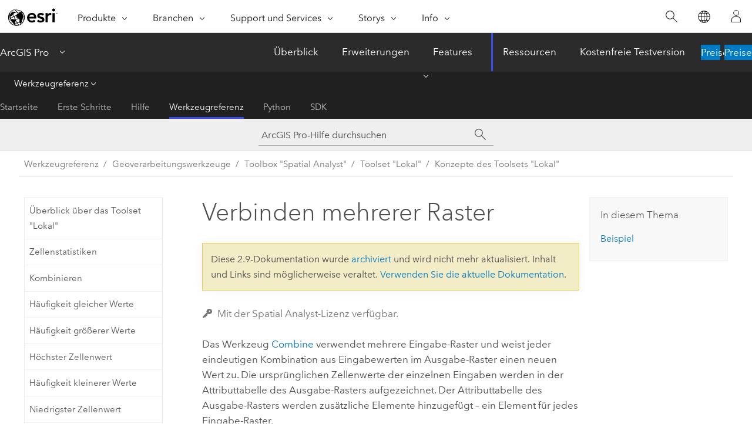

--- FILE ---
content_type: text/html; charset=UTF-8
request_url: https://pro.arcgis.com/de/pro-app/2.9/tool-reference/spatial-analyst/combining-multiple-rasters.htm
body_size: 17181
content:


<!DOCTYPE html>
<!--[if lt IE 7]>  <html class="ie lt-ie9 lt-ie8 lt-ie7 ie6" dir="ltr"> <![endif]-->
<!--[if IE 7]>     <html class="ie lt-ie9 lt-ie8 ie7" dir="ltr"> <![endif]-->
<!--[if IE 8]>     <html class="ie lt-ie9 ie8" dir="ltr"> <![endif]-->
<!--[if IE 9]>     <html class="ie ie9" dir="ltr"> <![endif]-->
<!--[if !IE]><!--> <html dir="ltr" lang="de"> <!--<![endif]-->
<head>
<meta name="facebot" content="noindex,nofollow">
<meta name="DuckDuckBot" content="noindex,nofollow">
<meta name="Googlebot" content="noindex,nofollow">
<meta name="Baiduspider" content="noindex,nofollow">
<meta name="Slurp" content="noindex,nofollow">
<meta name="Applebot" content="noindex,nofollow">
<meta name="Bingbot" content="noindex,nofollow">
<link rel="canonical" href="https://pro.arcgis.com/de/pro-app/latest/tool-reference/spatial-analyst/combining-multiple-rasters.htm">
    <meta charset="utf-8">
    <title>Verbinden mehrerer Raster&mdash;ArcGIS Pro | Dokumentation</title>
    <meta content="IE=edge,chrome=1" http-equiv="X-UA-Compatible">

    <script>
      var appOverviewURL = "/content/esri-sites/en-us/arcgis/products/arcgis-pro/overview";
    </script>

    <script>
      var docConfig = {
        locale: 'de'
        ,localedir: 'de'
        ,langSelector: ''
        
        ,relativeUrl: false
        

        ,searchformUrl: '/search/'
        ,tertiaryNavIndex: '3'

        
      };
    </script>
	 


    
    <!--[if lt IE 9]>
      <script src="/cdn/js/libs/html5shiv.js" type="text/javascript"></script>
      <script src="/cdn/js/libs/selectivizr-min.js" type="text/javascript"></script>
      <script src="/cdn/js/libs/json2.js" type="text/javascript"></script>
      <script src="/cdn/js/libs/html5shiv-printshiv.js" type="text/javascript" >

    <![endif]-->

     <!--[if lt IE 11]>
    <script>
      $$(document).ready(function(){
        $$(".hideOnIE").hide();
      });
    </script>
    <![endif]-->
	<meta name="viewport" content="width=device-width, user-scalable=no">
	<link href="/assets/img/favicon.ico" rel="shortcut icon" >
	<link href="/assets/css/screen.css" media="screen" rel="stylesheet" type="text/css" />
	<link href="/cdn/calcite/css/documentation.css" media="screen" rel="stylesheet" type="text/css" />
	<link href="/assets/css/print.css" media="print" type="text/css" rel="stylesheet" />

	<!--
	<link href="/assets/css/screen_l10n.css" media="screen" rel="stylesheet" type="text/css" />
	<link href="/assets/css/documentation/base_l10n.css" media="screen" rel="stylesheet" type="text/css" />
	<link href="/assets/css/print_l10n.css" media="print" type="text/css" rel="stylesheet" />
	-->
	<script src="/cdn/js/libs/latest/jquery.latest.min.js" type="text/javascript"></script>
    <script src="/cdn/js/libs/latest/jquery-migrate-latest.min.js" type="text/javascript"></script>
	<script src="/cdn/js/libs/jquery.cookie.js" type="text/javascript"></script>
	<link href="/cdn/css/colorbox.css" media="screen" rel="stylesheet" type="text/css" />
	<link href="/cdn/css/colorbox_l10n.css" media="screen" rel="stylesheet" type="text/css" />
	<script src="/cdn/js/libs/jquery.colorbox-min.js" type="text/javascript"></script>
	<script src="/assets/js/video-init.js" type="text/javascript"></script>
	<script src="/assets/js/sitecfg.js" type="text/javascript"></script>
	
		<script src="/assets/js/signIn.js" type="text/javascript"></script>
	

	<!--- Language Picker -->
	<script src="/assets/js/locale/l10NStrings.js" type="text/javascript"></script>
	
		<script src="/assets/js/locale/langSelector.js" type="text/javascript"></script>
	

	<script src="/assets/js/calcite-web.js" type="text/javascript"></script>



  <!--- search MD -->
    <META name="description" content="Das Werkzeug &amp;quot;Combine&amp;quot; verwendet mehrere Eingabe-Raster im Ausgabe-Raster und weist jeder eindeutigen Kombination aus Eingabewerten einen neuen Wert zu."><META name="last-modified" content="2021-11-19"><META name="product" content="arcgis-pro"><META name="version" content="pro2.9"><META name="search-collection" content="help"><META name="search-category" content="help-general"><META name="subject" content="ANALYSIS"><META name="sub_category" content="ArcGIS Pro"><META name="content_type" content="Tool Reference"><META name="subject_label" content="ANALYSE"><META name="sub_category_label" content="ArcGIS Pro"><META name="content_type_label" content="Werkzeugreferenz"><META name="content-language" content="de">
    <!--- search MD -->
      
    <!-- Add in Global Nav -->
    <link rel="stylesheet" href="//webapps-cdn.esri.com/CDN/components/global-nav/css/gn.css" />
    <!--<script src="//webapps-cdn.esri.com/CDN/components/global-nav/test_data.js"></script>-->
    <script src="//webapps-cdn.esri.com/CDN/components/global-nav/js/gn.js"></script>
    <!-- End Add in Global Nav -->

</head>

<!--
      pub: GUID-5D1A450E-1858-4716-B713-BFDA97DC14CC=30
      tpc: GUID-9134069C-5A59-489A-ABBB-34B4308DD15D=1
      -->


<!-- variable declaration, if any -->

<body class="claro de pro esrilocalnav">
  <!-- Secondary nav -->
  <script>
     insertCss(_esriAEMHost+"/etc.clientlibs/esri-sites/components/content/local-navigation/clientlibs.css")
     insertElem("div", "local-navigation", '<nav id="second-nav" navtype="existingNavigation" domain="'+_esriAEMHost+'" path="'+appOverviewURL+'"></nav>' )
  </script>

  
<!-- End of drawer -->

  
  <div class="wrapper">
      <!--googleoff: all-->


      <div id="skip-to-content">
        <!--googleoff: all-->
        <div class="search">
        <div class="esri-search-box">
          <div class="search-component">
            <form id="helpSearchForm">
              <input class="esri-search-textfield leader" name="q" placeholder="ArcGIS Pro-Hilfe durchsuchen" autocapitalize="off" autocomplete="off" autocorrect="off" spellcheck="false" aria-label="ArcGIS Pro-Hilfe durchsuchen">
  <input type="hidden" name="collection" value="help" />
  <input type="hidden" name="product" value="arcgis-pro" />
  <input type="hidden" name="version" value="pro2.9" />
  <input type="hidden" name="language" value="de" />
  <button class="esri-search-button-submit" type="submit" aria-label="Suchen"></button>
            </form>
          </div>
        </div>
      </div>
        <!--googleon: all-->
       
        <!-- content goes here -->
        <div class="grid-container ">
          

            
              
  <!--BREADCRUMB-BEG--><div id="bigmac" class="sticky-breadcrumbs trailer-2" data-spy="affix" data-offset-top="180"> </div><!--BREADCRUMB-END-->
  <!--googleoff: all-->
    <div class="column-5 tablet-column-12 trailer-2 ">
      <aside class="js-accordion accordion reference-index" aria-live="polite" role="tablist">
        <div></div>
      </aside>

      <div class="js-sticky scroll-show tablet-hide leader-1 back-to-top" data-top="0" style="top: 0px;">
        <a href="#" class="btn btn-fill btn-clear">Nach oben</a>
      </div>
    </div>
  <!--googleon: all-->
  
            
            
            
	
		<div class="column-13  pre-1 content-section">
	
		<header class="trailer-1"><h1>Verbinden mehrerer Raster</h1></header>

		 
	<!--googleoff: all-->
	
		
				<aside id="main-toc-small" class="js-accordion accordion tablet-show trailer-1">
			      <div class="accordion-section">
			        <h4 class="accordion-title">In diesem Thema</h4>
			        <div class="accordion-content list-plain">
			          <ol class="list-plain pre-0 trailer-0"><li><a href="#ESRI_SECTION1_7337F0A233F74F408B8DB96CBC12583F">Beispiel</a></li></ol>
			        </div>
			      </div>
			     </aside>
		
    
   <!--googleon: all-->


		<main>
			
	
    	<p class="license icon-ui-key text-light ">Mit der Spatial Analyst-Lizenz verfügbar.</p>
    


			
<p id="GUID-D43E81C1-F216-4146-B198-BE88C9275D8D">Das Werkzeug <span purpose="gptoolref"><a class="xref xref" href="/de/pro-app/2.9/tool-reference/spatial-analyst/combine.htm">Combine</a></span> verwendet mehrere Eingabe-Raster und weist jeder eindeutigen Kombination aus Eingabewerten im Ausgabe-Raster einen neuen Wert zu. Die ursprünglichen Zellenwerte der einzelnen Eingaben werden in der Attributtabelle des Ausgabe-Rasters aufgezeichnet. Der Attributtabelle des Ausgabe-Rasters werden zusätzliche Elemente hinzugefügt – ein Element für jedes Eingabe-Raster.</p><p id="GUID-4CF23580-DE2B-49D6-9E37-327F2ACD7055"> Die Namen der Eingabe-Raster werden den entsprechenden Feldnamen zugewiesen. Jedes dieser Felder enthält die eindeutige Eingabekombination aus Werten der Eingabe-Raster, die den Ausgabewert erzeugt. Diese Elemente behalten die Abstammung bei, mit der die Werte für das Ausgabe-Raster erzeugt werden.</p>
<section class="section1 padded-anchor" id="ESRI_SECTION1_7337F0A233F74F408B8DB96CBC12583F" purpose="section1"><h2>Beispiel</h2><p id="GUID-1914B163-28E7-459E-B7AD-B7EC3A61B7D3">Angenommen, Sie verfügen über zwei Eingabe-Raster: <span class="usertext">InRas1</span> und <span class="usertext">InRas2</span>. Die Werte in <span class="usertext">InRas1</span> liegen im Bereich von 0 bis 10, und die Werte in <span class="usertext">InRas2</span> liegen im Bereich von 0 bis 21. Wenn Sie die beiden Eingabe-Raster mithilfe des Werkzeugs <span purpose="gptoolref">Combine</span> kombinieren, könnte die Ausgabe-Attributtabelle so ähnlich wie die folgende aussehen:</p><h4 class="table title"></h4><div class="overflow-auto"><table class="tablexyz lined-rows lined-columns bordered  
            always-wrap
          "><colgroup width="*"></colgroup><colgroup width="*"></colgroup><colgroup width="*"></colgroup><colgroup width="*"></colgroup><thead><tr><th colspan="1">Wert</th><th colspan="1">Anzahl</th><th colspan="1">InRas1</th><th colspan="1">InRas2</th></tr></thead><tbody class="align-middle"><tr class="align-middle"><td outputclass="" purpose="entry" rowspan="1" colspan="1"><p id="GUID-87E57615-996A-48B3-BEAD-E3F7EA5FCFD7">1</p></td><td outputclass="" purpose="entry" rowspan="1" colspan="1"><p id="GUID-1DEBD95E-3A25-434A-A61D-1C3B2329F703">12</p></td><td outputclass="" purpose="entry" rowspan="1" colspan="1"><p id="GUID-DAEA1D2A-1973-400C-BE14-26909658473A">0</p></td><td outputclass="" purpose="entry" rowspan="1" colspan="1"><p id="GUID-CF52E458-9A27-44DA-BC9E-89500B5A0BE9">153</p></td></tr><tr class="align-middle"><td outputclass="" purpose="entry" rowspan="1" colspan="1"><p id="GUID-CD28DCFF-E0F4-4926-A7FE-4D441892B89B">2</p></td><td outputclass="" purpose="entry" rowspan="1" colspan="1"><p id="GUID-FACCE407-295E-4E1C-A87A-516C573DE8C9">43</p></td><td outputclass="" purpose="entry" rowspan="1" colspan="1"><p id="GUID-C9C24AB6-05EA-40EF-87BF-D848BBFEE637">100</p></td><td outputclass="" purpose="entry" rowspan="1" colspan="1"><p id="GUID-A0141760-BCA8-4C42-B2A5-BE03D1239B56">151</p></td></tr><tr class="align-middle"><td outputclass="" purpose="entry" rowspan="1" colspan="1"><p id="GUID-62093D93-9690-4232-A001-9EC0EFFB8595">3</p></td><td outputclass="" purpose="entry" rowspan="1" colspan="1"><p id="GUID-EB8DC808-6A7C-4BD3-B137-7E0BE7179258">28</p></td><td outputclass="" purpose="entry" rowspan="1" colspan="1"><p id="GUID-89E722FE-5422-46DD-BCC7-BAD1027B80C3">110</p></td><td outputclass="" purpose="entry" rowspan="1" colspan="1"><p id="GUID-94BE992F-BD7E-462F-B827-E47B9196FC2D">159</p></td></tr><tr class="align-middle"><td outputclass="" purpose="entry" rowspan="1" colspan="1"><p id="GUID-23EA975A-FF2A-40B0-8E0F-94FCFF8B0F6F">4</p></td><td outputclass="" purpose="entry" rowspan="1" colspan="1"><p id="GUID-37B8FB26-8B6D-451D-A1DE-E9355A8CD4C2">57</p></td><td outputclass="" purpose="entry" rowspan="1" colspan="1"><p id="GUID-94F561C8-A013-40B7-AD2B-C493DA8DB4F1">103</p></td><td outputclass="" purpose="entry" rowspan="1" colspan="1"><p id="GUID-F7D5B2B5-E5E5-4986-8D91-95485C718EBC">0</p></td></tr><tr class="align-middle"><td outputclass="" purpose="entry" rowspan="1" colspan="1"><p id="GUID-D6493D2B-1D84-4915-AB07-5B91200299F3">5</p></td><td outputclass="" purpose="entry" rowspan="1" colspan="1"><p id="GUID-60EB4580-4EA2-48A2-90C4-9C8E468FDEBC">2</p></td><td outputclass="" purpose="entry" rowspan="1" colspan="1"><p id="GUID-0CDB4DA7-FD36-4545-97FE-BC580C5E7148">100</p></td><td outputclass="" purpose="entry" rowspan="1" colspan="1"><p id="GUID-8420E59B-E1CC-4B75-8B4B-6E8439FC6DB6">156</p></td></tr><tr class="align-middle"><td outputclass="" purpose="entry" rowspan="1" colspan="1"><p id="GUID-07E7B980-AE22-4F47-89AC-F3467359B350">...</p></td><td outputclass="" purpose="entry" rowspan="1" colspan="1"><p id="GUID-D57F935A-444D-4BF0-A8BA-0BB65D07B743">...</p></td><td outputclass="" purpose="entry" rowspan="1" colspan="1"><p id="GUID-43AA111D-CD6C-40E2-8335-6E6A70A783BD">...</p></td><td outputclass="" purpose="entry" rowspan="1" colspan="1"><p id="GUID-905E1878-9125-4AD2-996D-C4F4736B5DBC">...</p></td></tr>

</tbody><caption>Teil der Ausgabe-Attributtabelle dieses Beispiels, die mithilfe des Werkzeugs "Combine" erstellt wurde</caption></table></div><div class="panel trailer-1 note" id="GUID-75E35F34-7510-48BE-810D-06157FADAA39"><h5 class="icon-ui-comment trailer-0">Hinweis:</h5>Für das Werkzeug <span purpose="gptoolref">Combine</span> sind maximal 20 Eingaben zulässig. Wenn jedoch viele Eingabe-Raster mit vielen unterschiedlichen Zonen vorkommen, kann trotz dieser Beschränkung eine sehr große Anzahl eindeutiger Kombinationen erstellt werden, die eine große Attributtabelle ergeben und einen Großteil der Systemressourcen beanspruchen.</div></section><section class="section2 leader-1" purpose="relatedtopics"><h4 class="trailer-0">Verwandte Themen</h4><ul class="pre-0 trailer-2"><li><a class="xref relatedtopic" href="/de/pro-app/2.9/tool-reference/spatial-analyst/an-overview-of-the-local-tools.htm">Überblick über das Toolset "Lokal"</a></li><li><a class="xref relatedtopic" href="/de/pro-app/2.9/tool-reference/spatial-analyst/combine.htm">Kombinieren</a></li></ul></section>
			
				<hr>
				<!--googleoff: all-->
				
	
        
		    <p class="feedback right">
		        <a id="afb" class="icon-ui-contact" href="/feedback/" data-langlabel="feedback-on-this-topic" >Feedback zu diesem Thema?</a>
		    </p>
        
	

				<!--googleon: all-->
			
		</main>
	</div>
	
	<!--googleoff: all-->
	
		
			<div id="main-toc-large" class="column-5">
			    <div class="panel font-size--2 tablet-hide trailer-1">
			      <h5 class="trailer-half">In diesem Thema</h5>
			      <ol class="list-plain pre-0 trailer-0"><li><a href="#ESRI_SECTION1_7337F0A233F74F408B8DB96CBC12583F">Beispiel</a></li></ol>
			    </div>
			    
			    
	  		</div>
		
    
   <!--googleon: all-->




          
        </div>
        <!-- ENDPAGECONTENT -->

      </div>

    </div>  <!-- End of wrapper -->

    <div id="globalfooter"></div>

  <!--googleoff: all-->

  
	<script src="/assets/js/init.js" type="text/javascript"></script>
	<!--<script src="/assets/js/drop-down.js" type="text/javascript"></script>-->
	<script src="/assets/js/search/searchform.js" type="text/javascript"></script>
	<script src="/cdn/js/link-modifier.js" type="text/javascript"></script>
	<script src="/cdn/js/sitewide.js" type="text/javascript"></script>
	<script src="/cdn/js/libs/highlight.pack.js" type="text/javascript"></script>
	<script>hljs.initHighlightingOnLoad();</script>


  
    

  <script src="/cdn/js/affix.js" type="text/javascript"></script>
  <script type="text/javascript">
    $(function () {
          var appendFlg = true;

          $("#bigmac")
          .on("affixed.bs.affix", function (evt) {
            if (appendFlg) {
              $("<a class='crumb' href='#'>Verbinden mehrerer Raster</a>").insertAfter ($("#bigmac nav a").last());
              appendFlg = false;
            }
          })
          .on ("affix-top.bs.affix", function(evt) {
            if (!appendFlg) {
              $("#bigmac nav a").last().remove();
            }
            appendFlg = true;
          })
    })
  </script>
  
        <script type="text/javascript">
          window.doctoc = {
            pubID: "1499",
            tpcID: "76",
            
            hideToc : false
          }
        </script>

        <script type="text/javascript" src="/de/pro-app/2.9/tool-reference/main/1518.js" ></script>
        <script type="text/javascript" src="/de/pro-app/2.9/tool-reference/spatial-analyst/1499.js" ></script>
        <script type="text/javascript" src="/cdn/calcite/js/protoc.js" ></script>

        

  <noscript>
        <p>
            <a href="flisting.htm">flist</a>
        </p>
    </noscript>
    
	<script src="//mtags.arcgis.com/tags-min.js"></script>

  
  
    
    
    <script>
      document.write("<script src='" + _esriAEMHost+"/etc.clientlibs/esri-sites/clientlibs/localNav.js'><\/script>");
    </script>

  </body>
</html>

--- FILE ---
content_type: text/html; charset=UTF-8
request_url: https://pro.arcgis.com/de/pro-app/latest/tool-reference/spatial-analyst/combining-multiple-rasters.htm
body_size: 16464
content:


<!DOCTYPE html>
<!--[if lt IE 7]>  <html class="ie lt-ie9 lt-ie8 lt-ie7 ie6" dir="ltr"> <![endif]-->
<!--[if IE 7]>     <html class="ie lt-ie9 lt-ie8 ie7" dir="ltr"> <![endif]-->
<!--[if IE 8]>     <html class="ie lt-ie9 ie8" dir="ltr"> <![endif]-->
<!--[if IE 9]>     <html class="ie ie9" dir="ltr"> <![endif]-->
<!--[if !IE]><!--> <html dir="ltr" lang="de"> <!--<![endif]-->
<head>
    <meta charset="utf-8">
    <title>Verbinden mehrerer Raster&mdash;ArcGIS Pro | Dokumentation</title>
    <meta content="IE=edge,chrome=1" http-equiv="X-UA-Compatible">

    <script>
      var appOverviewURL = "/content/esri-sites/en-us/arcgis/products/arcgis-pro/overview";
    </script>

    <script>
      var docConfig = {
        locale: 'de'
        ,localedir: 'de'
        ,langSelector: ''
        
        ,relativeUrl: false
        

        ,searchformUrl: '/search/'
        ,tertiaryNavIndex: '3'

        
      };
    </script>
	 


    
    <!--[if lt IE 9]>
      <script src="/cdn/js/libs/html5shiv.js" type="text/javascript"></script>
      <script src="/cdn/js/libs/selectivizr-min.js" type="text/javascript"></script>
      <script src="/cdn/js/libs/json2.js" type="text/javascript"></script>
      <script src="/cdn/js/libs/html5shiv-printshiv.js" type="text/javascript" >

    <![endif]-->

     <!--[if lt IE 11]>
    <script>
      $$(document).ready(function(){
        $$(".hideOnIE").hide();
      });
    </script>
    <![endif]-->
	<meta name="viewport" content="width=device-width, user-scalable=no">
	<link href="/assets/img/favicon.ico" rel="shortcut icon" >
	<link href="/assets/css/screen.css" media="screen" rel="stylesheet" type="text/css" />
	<link href="/cdn/calcite/css/documentation.css" media="screen" rel="stylesheet" type="text/css" />
	<link href="/assets/css/print.css" media="print" type="text/css" rel="stylesheet" />

	<!--
	<link href="/assets/css/screen_l10n.css" media="screen" rel="stylesheet" type="text/css" />
	<link href="/assets/css/documentation/base_l10n.css" media="screen" rel="stylesheet" type="text/css" />
	<link href="/assets/css/print_l10n.css" media="print" type="text/css" rel="stylesheet" />
	-->
	<script src="/cdn/js/libs/latest/jquery.latest.min.js" type="text/javascript"></script>
    <script src="/cdn/js/libs/latest/jquery-migrate-latest.min.js" type="text/javascript"></script>
	<script src="/cdn/js/libs/jquery.cookie.js" type="text/javascript"></script>
	<link href="/cdn/css/colorbox.css" media="screen" rel="stylesheet" type="text/css" />
	<link href="/cdn/css/colorbox_l10n.css" media="screen" rel="stylesheet" type="text/css" />
	<script src="/cdn/js/libs/jquery.colorbox-min.js" type="text/javascript"></script>
	<script src="/assets/js/video-init.js" type="text/javascript"></script>
	<script src="/assets/js/sitecfg.js" type="text/javascript"></script>
	
		<script src="/assets/js/signIn.js" type="text/javascript"></script>
	
	

	<!--- Language Picker -->
	<script src="/assets/js/locale/l10NStrings.js" type="text/javascript"></script>
	
		<script src="/assets/js/locale/langSelector.js" type="text/javascript"></script>
	

	<script src="/assets/js/calcite-web.js" type="text/javascript"></script>



  <!--- search MD -->
    <META name="description" content="Das Werkzeug &amp;quot;Kombinieren&amp;quot; übernimmt mehrere Eingabe-Raster in das Ausgabe-Raster und weist für jede eindeutige Kombination einen neuen Wert zu."><META name="last-modified" content="2025-11-19"><META name="product" content="arcgis-pro"><META name="version" content="pro3.6"><META name="search-collection" content="help"><META name="search-category" content="help-general"><META name="subject" content="ANALYSIS"><META name="sub_category" content="ArcGIS Pro"><META name="content_type" content="Tool Reference"><META name="subject_label" content="ANALYSE"><META name="sub_category_label" content="ArcGIS Pro"><META name="content_type_label" content="Werkzeugreferenz"><META name="content-language" content="de">
    <!--- search MD -->
      
    <!-- Add in Global Nav -->
    <link rel="stylesheet" href="//webapps-cdn.esri.com/CDN/components/global-nav/css/gn.css" />
    <!--<script src="//webapps-cdn.esri.com/CDN/components/global-nav/test_data.js"></script>-->
    <script src="//webapps-cdn.esri.com/CDN/components/global-nav/js/gn.js"></script>
    <!-- End Add in Global Nav -->

</head>

<!--
      pub: GUID-5D1A450E-1858-4716-B713-BFDA97DC14CC=44
      tpc: GUID-9134069C-5A59-489A-ABBB-34B4308DD15D=2
      help-ids: []
      -->


<!-- variable declaration, if any -->

<body class="claro de pro esrilocalnav">
  <!-- Secondary nav -->
  <script>
     insertCss(_esriAEMHost+"/etc.clientlibs/esri-sites/components/content/local-navigation/clientlibs.css")
     insertElem("div", "local-navigation", '<nav id="second-nav" navtype="existingNavigation" domain="'+_esriAEMHost+'" path="'+appOverviewURL+'"></nav>' )
  </script>

  
<!-- End of drawer -->

  
  <div class="wrapper">
      <!--googleoff: all-->


      <div id="skip-to-content">
        <!--googleoff: all-->
        <div class="search">
        <div class="esri-search-box">
          <div class="search-component">
            <form id="helpSearchForm">
              <input class="esri-search-textfield leader" name="q" placeholder="ArcGIS Pro-Hilfe durchsuchen" autocapitalize="off" autocomplete="off" autocorrect="off" spellcheck="false" aria-label="ArcGIS Pro-Hilfe durchsuchen">
  <input type="hidden" name="collection" value="help" />
  <input type="hidden" name="product" value="arcgis-pro" />
  <input type="hidden" name="version" value="pro3.6" />
  <input type="hidden" name="language" value="de" />
  <button class="esri-search-button-submit" type="submit" aria-label="Suchen"></button>
            </form>
          </div>
        </div>
      </div>
        <!--googleon: all-->
       
        <!-- content goes here -->
        <div class="grid-container ">
          

            
              
  <!--BREADCRUMB-BEG--><div id="bigmac" class="sticky-breadcrumbs trailer-2" data-spy="affix" data-offset-top="180"> </div><!--BREADCRUMB-END-->
  <!--googleoff: all-->
    <div class="column-5 tablet-column-12 trailer-2 ">
      <aside class="js-accordion accordion reference-index" aria-live="polite" role="tablist">
        <div></div>
      </aside>

      <div class="js-sticky scroll-show tablet-hide leader-1 back-to-top" data-top="0" style="top: 0px;">
        <a href="#" class="btn btn-fill btn-clear">Nach oben</a>
      </div>
    </div>
  <!--googleon: all-->
  
            
            
            
	
		<div class="column-13  pre-1 content-section">
	
		<header class="trailer-1"><h1>Verbinden mehrerer Raster</h1></header>

		 
	<!--googleoff: all-->
	
		
				<aside id="main-toc-small" class="js-accordion accordion tablet-show trailer-1">
			      <div class="accordion-section">
			        <h4 class="accordion-title">In diesem Thema</h4>
			        <div class="accordion-content list-plain">
			          <ol class="list-plain pre-0 trailer-0"><li><a href="#ESRI_SECTION1_7337F0A233F74F408B8DB96CBC12583F">Beispiel</a></li></ol>
			        </div>
			      </div>
			     </aside>
		
    
   <!--googleon: all-->


		<main>
			
	
    	<p class="license icon-ui-key text-light ">Mit der Spatial Analyst-Lizenz verfügbar.</p>
    


			
<p id="GUID-D43E81C1-F216-4146-B198-BE88C9275D8D">Das Werkzeug <span purpose="gptoolref"><a class="xref xref" href="/de/pro-app/3.6/tool-reference/spatial-analyst/combine.htm">Kombinieren</a></span> übernimmt mehrere Eingabe-Raster und weist für jede eindeutige Kombination aus Eingabewerten im Ausgabe-Raster einen neuen Wert zu. Die ursprünglichen Zellenwerte jeder Eingabe werden in der Attributtabelle des Ausgabe-Rasters erfasst. Zusätzliche Elemente werden in der Attributtabelle des Ausgabe-Rasters hinzugefügt. Dabei wird für jedes Eingabe-Raster genau ein Element erstellt.</p><p id="GUID-4CF23580-DE2B-49D6-9E37-327F2ACD7055">Die Namen der Eingabe-Raster werden entsprechend den Feldnamen zugewiesen. Jedes dieser Felder enthält die eindeutige Kombination aus Eingabewerten aus den Eingabe-Rastern, die den Ausgabewert generiert. Diese Elemente speichern die Abstammung, die zum Generieren der Werte für das Ausgabe-Raster verwendet wurde.</p>
<section class="section1 padded-anchor" id="ESRI_SECTION1_7337F0A233F74F408B8DB96CBC12583F" purpose="section1"><h2>Beispiel</h2><p id="GUID-1914B163-28E7-459E-B7AD-B7EC3A61B7D3">Nehmen wir als Beispiel die zwei Eingabe-Raster: <span class="usertext" purpose="usertext">InRas1</span> und <span class="usertext" purpose="usertext">InRas2</span>. <span class="usertext" purpose="usertext">InRas1</span> enthält Werte im Bereich von 0 bis 10, und <span class="usertext" purpose="usertext">InRas2</span> enthält Werte im Bereich von 0 bis 21. Wenn Sie diese zwei Raster mit dem Werkzeug <span purpose="gptoolref">Kombinieren</span> kombinieren, könnte die Ausgabeattributtabelle in etwa wie folgt aussehen:</p><h4 class="table title"></h4><div class="overflow-auto"><table class="tablexyz lined-rows lined-columns bordered  
            always-wrap
          "><colgroup width="*"></colgroup><colgroup width="*"></colgroup><colgroup width="*"></colgroup><colgroup width="*"></colgroup><thead><tr><th colspan="1">Wert</th><th colspan="1">Anzahl</th><th colspan="1">InRas1</th><th colspan="1">InRas2</th></tr></thead><tbody class="align-middle"><tr class="align-middle"><td outputclass="" purpose="entry" rowspan="1" colspan="1"><p id="GUID-87E57615-996A-48B3-BEAD-E3F7EA5FCFD7">1</p></td><td outputclass="" purpose="entry" rowspan="1" colspan="1"><p id="GUID-1DEBD95E-3A25-434A-A61D-1C3B2329F703">12</p></td><td outputclass="" purpose="entry" rowspan="1" colspan="1"><p id="GUID-DAEA1D2A-1973-400C-BE14-26909658473A">0</p></td><td outputclass="" purpose="entry" rowspan="1" colspan="1"><p id="GUID-CF52E458-9A27-44DA-BC9E-89500B5A0BE9">153</p></td></tr><tr class="align-middle"><td outputclass="" purpose="entry" rowspan="1" colspan="1"><p id="GUID-CD28DCFF-E0F4-4926-A7FE-4D441892B89B">2</p></td><td outputclass="" purpose="entry" rowspan="1" colspan="1"><p id="GUID-FACCE407-295E-4E1C-A87A-516C573DE8C9">43</p></td><td outputclass="" purpose="entry" rowspan="1" colspan="1"><p id="GUID-C9C24AB6-05EA-40EF-87BF-D848BBFEE637">100</p></td><td outputclass="" purpose="entry" rowspan="1" colspan="1"><p id="GUID-A0141760-BCA8-4C42-B2A5-BE03D1239B56">151</p></td></tr><tr class="align-middle"><td outputclass="" purpose="entry" rowspan="1" colspan="1"><p id="GUID-62093D93-9690-4232-A001-9EC0EFFB8595">3</p></td><td outputclass="" purpose="entry" rowspan="1" colspan="1"><p id="GUID-EB8DC808-6A7C-4BD3-B137-7E0BE7179258">28</p></td><td outputclass="" purpose="entry" rowspan="1" colspan="1"><p id="GUID-89E722FE-5422-46DD-BCC7-BAD1027B80C3">110</p></td><td outputclass="" purpose="entry" rowspan="1" colspan="1"><p id="GUID-94BE992F-BD7E-462F-B827-E47B9196FC2D">159</p></td></tr><tr class="align-middle"><td outputclass="" purpose="entry" rowspan="1" colspan="1"><p id="GUID-23EA975A-FF2A-40B0-8E0F-94FCFF8B0F6F">4</p></td><td outputclass="" purpose="entry" rowspan="1" colspan="1"><p id="GUID-37B8FB26-8B6D-451D-A1DE-E9355A8CD4C2">57</p></td><td outputclass="" purpose="entry" rowspan="1" colspan="1"><p id="GUID-94F561C8-A013-40B7-AD2B-C493DA8DB4F1">103</p></td><td outputclass="" purpose="entry" rowspan="1" colspan="1"><p id="GUID-F7D5B2B5-E5E5-4986-8D91-95485C718EBC">0</p></td></tr><tr class="align-middle"><td outputclass="" purpose="entry" rowspan="1" colspan="1"><p id="GUID-D6493D2B-1D84-4915-AB07-5B91200299F3">5</p></td><td outputclass="" purpose="entry" rowspan="1" colspan="1"><p id="GUID-60EB4580-4EA2-48A2-90C4-9C8E468FDEBC">2</p></td><td outputclass="" purpose="entry" rowspan="1" colspan="1"><p id="GUID-0CDB4DA7-FD36-4545-97FE-BC580C5E7148">100</p></td><td outputclass="" purpose="entry" rowspan="1" colspan="1"><p id="GUID-8420E59B-E1CC-4B75-8B4B-6E8439FC6DB6">156</p></td></tr><tr class="align-middle"><td outputclass="" purpose="entry" rowspan="1" colspan="1"><p id="GUID-07E7B980-AE22-4F47-89AC-F3467359B350">...</p></td><td outputclass="" purpose="entry" rowspan="1" colspan="1"><p id="GUID-D57F935A-444D-4BF0-A8BA-0BB65D07B743">...</p></td><td outputclass="" purpose="entry" rowspan="1" colspan="1"><p id="GUID-43AA111D-CD6C-40E2-8335-6E6A70A783BD">...</p></td><td outputclass="" purpose="entry" rowspan="1" colspan="1"><p id="GUID-905E1878-9125-4AD2-996D-C4F4736B5DBC">...</p></td></tr>

</tbody><caption>Abschnitt der Beispiel-Ausgabeattributtabelle aus dem Werkzeug "Kombinieren"</caption></table></div><div class="panel trailer-1 note" id="GUID-75E35F34-7510-48BE-810D-06157FADAA39"><h5 class="icon-ui-comment trailer-0">Hinweis:</h5>Die Anzahl der Eingaben für das Werkzeug <span purpose="gptoolref">Kombinieren</span> ist auf 20 begrenzt. Im Rahmen dieser Einschränkung sollten Sie beachten, dass bei vielen Eingabe-Rastern mit vielen verschiedenen Zonen sehr viele eindeutige Kombinationen erstellt werden könnten, was zu einer großen Attributtabelle führt und mit einem hohen Verbrauch von Systemressourcen verbunden ist.</div></section><section class="section2 leader-1" purpose="relatedtopics"><h4 class="trailer-0">Verwandte Themen</h4><ul class="pre-0 trailer-2"><li><a class="xref relatedtopic" href="/de/pro-app/3.6/tool-reference/spatial-analyst/an-overview-of-the-local-tools.htm">Überblick über das Toolset "Lokal"</a></li><li><a class="xref relatedtopic" href="/de/pro-app/3.6/tool-reference/spatial-analyst/combine.htm">Kombinieren</a></li></ul></section>
			
				<hr>
				<!--googleoff: all-->
				
	
        
		    <p class="feedback right">
		        <a id="afb" class="icon-ui-contact" href="/feedback/" data-langlabel="feedback-on-this-topic" >Feedback zu diesem Thema?</a>
		    </p>
        
	

				<!--googleon: all-->
			
		</main>
	</div>
	
	<!--googleoff: all-->
	
		
			<div id="main-toc-large" class="column-5">
			    <div class="panel font-size--2 tablet-hide trailer-1">
			      <h5 class="trailer-half">In diesem Thema</h5>
			      <ol class="list-plain pre-0 trailer-0"><li><a href="#ESRI_SECTION1_7337F0A233F74F408B8DB96CBC12583F">Beispiel</a></li></ol>
			    </div>
			    
			    
	  		</div>
		
    
   <!--googleon: all-->




          
        </div>
        <!-- ENDPAGECONTENT -->

      </div>

    </div>  <!-- End of wrapper -->

    <div id="globalfooter"></div>

  <!--googleoff: all-->

  
	<script src="/assets/js/init.js" type="text/javascript"></script>
	<!--<script src="/assets/js/drop-down.js" type="text/javascript"></script>-->
	<script src="/assets/js/search/searchform.js" type="text/javascript"></script>
	<script src="/cdn/js/link-modifier.js" type="text/javascript"></script>
	<script src="/cdn/js/sitewide.js" type="text/javascript"></script>
	<script src="/cdn/js/libs/highlight.pack.js" type="text/javascript"></script>
	<script>hljs.initHighlightingOnLoad();</script>


  
    

  <script src="/cdn/js/affix.js" type="text/javascript"></script>
  <script type="text/javascript">
    $(function () {
          var appendFlg = true;

          $("#bigmac")
          .on("affixed.bs.affix", function (evt) {
            if (appendFlg) {
              $("<a class='crumb' href='#'>Verbinden mehrerer Raster</a>").insertAfter ($("#bigmac nav a").last());
              appendFlg = false;
            }
          })
          .on ("affix-top.bs.affix", function(evt) {
            if (!appendFlg) {
              $("#bigmac nav a").last().remove();
            }
            appendFlg = true;
          })
    })
  </script>
  
        <script type="text/javascript">
          window.doctoc = {
            pubID: "1499",
            tpcID: "76",
            
            hideToc : false
          }
        </script>

        <script type="text/javascript" src="/de/pro-app/3.6/tool-reference/main/1518.js" ></script>
        <script type="text/javascript" src="/de/pro-app/3.6/tool-reference/spatial-analyst/1499.js" ></script>
        <script type="text/javascript" src="/cdn/calcite/js/protoc.js" ></script>

        

  <noscript>
        <p>
            <a href="flisting.htm">flist</a>
        </p>
    </noscript>
    
	<script src="//mtags.arcgis.com/tags-min.js"></script>

  
  
    
    
    <script>
      document.write("<script src='" + _esriAEMHost+"/etc.clientlibs/esri-sites/clientlibs/localNav.js'><\/script>");
    </script>

  </body>
</html>

--- FILE ---
content_type: application/javascript
request_url: https://pro.arcgis.com/de/pro-app/2.9/tool-reference/introduction-anatomy/1902.js?_=1769017382993
body_size: 461
content:
;(function (){
          treedata = (window.treedata || {});
          treedata.data["root_1902"]  = {  
              "parent" : "",
              "children" : ["1902_2"]
            },
treedata.data["1902_2"]  = {
            "parent" : "root_1902",
            "label" : "Aufbau einer Werkzeugreferenzseite",
            "url" : "/de/pro-app/2.9/tool-reference/introduction-anatomy/anatomy-of-a-tool-reference-page.htm"
            
          }
        })()

--- FILE ---
content_type: application/javascript
request_url: https://pro.arcgis.com/de/pro-app/2.9/tool-reference/spatial-analyst/1499.js
body_size: 108134
content:
;(function (){
          treedata = (window.treedata || {});
          treedata.data["root_1499"]  = {  
              "parent" : "",
              "children" : ["1499_62","1499_225","1499_324","1499_350","1499_360","1499_274","1499_345","1499_h0","1499_h2","1499_h4","1499_h8","1499_h10","1499_h12","1499_h14","1499_h16","1499_h18","1499_h20","1499_h22","1499_h30","1499_h31","1499_h33","1499_h35","1499_h37","1499_h38","1499_h40","1499_h42","1499_h44","1499_h46"]
            },
treedata.data["1499_62"]  = {
            "parent" : "root_1499",
            "label" : "Überblick über die Toolbox \"Spatial Analyst\"",
            "url" : "/de/pro-app/2.9/tool-reference/spatial-analyst/an-overview-of-the-spatial-analyst-toolbox.htm"
            
          },
treedata.data["1499_225"]  = {
            "parent" : "root_1499",
            "label" : "Vollständige Auflistung der Spatial Analyst-Werkzeuge",
            "url" : "/de/pro-app/2.9/tool-reference/spatial-analyst/complete-listing-of-spatial-analyst-tools.htm"
            
          },
treedata.data["1499_324"]  = {
            "parent" : "root_1499",
            "label" : "Analyseumgebungen und Spatial Analyst",
            "url" : "/de/pro-app/2.9/tool-reference/spatial-analyst/analysis-environments-and-spatial-analyst.htm"
            
          },
treedata.data["1499_350"]  = {
            "parent" : "root_1499",
            "label" : "GPU-Verarbeitung mit Spatial Analyst",
            "url" : "/de/pro-app/2.9/tool-reference/spatial-analyst/gpu-processing-with-spatial-analyst.htm"
            
          },
treedata.data["1499_360"]  = {
            "parent" : "root_1499",
            "label" : "Parallele Verarbeitung mit Spatial Analyst",
            "url" : "/de/pro-app/2.9/tool-reference/spatial-analyst/parallel-processing-with-spatial-analyst.htm"
            
          },
treedata.data["1499_274"]  = {
            "parent" : "root_1499",
            "label" : "Lizenzierung der Toolbox \"Spatial Analyst\"",
            "url" : "/de/pro-app/2.9/tool-reference/spatial-analyst/spatial-analyst-toolbox-license.htm"
            
          },
treedata.data["1499_345"]  = {
            "parent" : "root_1499",
            "label" : "Änderungshistorie der Toolbox \"Spatial Analyst\"",
            "url" : "/de/pro-app/2.9/tool-reference/spatial-analyst/spatial-analyst-toolbox-history-pro.htm"
            
          },
treedata.data["1499_h0"]  = { 
              "parent" : "root_1499",
              "label" : "Toolset \"Bedingungsfunktionen\"",
              "children" : ["1499_217","1499_33","1499_195","1499_226","1499_h1"]
            }
            ,
treedata.data["1499_217"]  = {
            "parent" : "1499_h0",
            "label" : "Überblick über das Toolset \"Bedingungsfunktionen\"",
            "url" : "/de/pro-app/2.9/tool-reference/spatial-analyst/an-overview-of-the-conditional-tools.htm"
            
          },
treedata.data["1499_33"]  = {
            "parent" : "1499_h0",
            "label" : "If-Else-Bedingungen",
            "url" : "/de/pro-app/2.9/tool-reference/spatial-analyst/con-.htm"
            
          },
treedata.data["1499_195"]  = {
            "parent" : "1499_h0",
            "label" : "Raster-Auswahl",
            "url" : "/de/pro-app/2.9/tool-reference/spatial-analyst/pick.htm"
            
          },
treedata.data["1499_226"]  = {
            "parent" : "1499_h0",
            "label" : "Auf NULL setzen",
            "url" : "/de/pro-app/2.9/tool-reference/spatial-analyst/set-null.htm"
            
          },
treedata.data["1499_h1"]  = { 
              "parent" : "1499_h0",
              "label" : "Konzepte des Toolsets \"Bedingungsfunktionen\"",
              "children" : ["1499_279","1499_130"]
            }
            ,
treedata.data["1499_279"]  = {
            "parent" : "1499_h1",
            "label" : "Bedingungsauswertung mit \"If-Else-Bedingungen\"",
            "url" : "/de/pro-app/2.9/tool-reference/spatial-analyst/conditional-evaluation-with-con.htm"
            
          },
treedata.data["1499_130"]  = {
            "parent" : "1499_h1",
            "label" : "Festlegen von Werten auf \"NoData\" mit dem Werkzeug \"Auf NULL setzen\"",
            "url" : "/de/pro-app/2.9/tool-reference/spatial-analyst/setting-cell-values-to-nodata-with-setnull.htm"
            
          },
treedata.data["1499_h2"]  = { 
              "parent" : "root_1499",
              "label" : "Toolset \"Dichte\"",
              "children" : ["1499_7","1499_95","1499_63","1499_319","1499_h3"]
            }
            ,
treedata.data["1499_7"]  = {
            "parent" : "1499_h2",
            "label" : "Überblick über das Toolset \"Dichte\"",
            "url" : "/de/pro-app/2.9/tool-reference/spatial-analyst/an-overview-of-the-density-tools.htm"
            
          },
treedata.data["1499_95"]  = {
            "parent" : "1499_h2",
            "label" : "Kerndichte",
            "url" : "/de/pro-app/2.9/tool-reference/spatial-analyst/kernel-density.htm"
            
          },
treedata.data["1499_63"]  = {
            "parent" : "1499_h2",
            "label" : "Liniendichte",
            "url" : "/de/pro-app/2.9/tool-reference/spatial-analyst/line-density.htm"
            
          },
treedata.data["1499_319"]  = {
            "parent" : "1499_h2",
            "label" : "Punktdichte",
            "url" : "/de/pro-app/2.9/tool-reference/spatial-analyst/point-density.htm"
            
          },
treedata.data["1499_h3"]  = { 
              "parent" : "1499_h2",
              "label" : "Konzepte des Toolsets \"Dichte\"",
              "children" : ["1499_100","1499_303","1499_168","1499_247","1499_167"]
            }
            ,
treedata.data["1499_100"]  = {
            "parent" : "1499_h3",
            "label" : "Dichteanalyse",
            "url" : "/de/pro-app/2.9/tool-reference/spatial-analyst/understanding-density-analysis.htm"
            
          },
treedata.data["1499_303"]  = {
            "parent" : "1499_h3",
            "label" : "Unterschiede zwischen Punkt-, Linien- und Kerndichte",
            "url" : "/de/pro-app/2.9/tool-reference/spatial-analyst/differences-between-point-line-and-kernel-density.htm"
            
          },
treedata.data["1499_168"]  = {
            "parent" : "1499_h3",
            "label" : "Funktionsweise von \"Kerndichte\"",
            "url" : "/de/pro-app/2.9/tool-reference/spatial-analyst/how-kernel-density-works.htm"
            
          },
treedata.data["1499_247"]  = {
            "parent" : "1499_h3",
            "label" : "Funktionsweise von \"Liniendichte\"",
            "url" : "/de/pro-app/2.9/tool-reference/spatial-analyst/how-line-density-works.htm"
            
          },
treedata.data["1499_167"]  = {
            "parent" : "1499_h3",
            "label" : "Funktionsweise von \"Punktdichte\"",
            "url" : "/de/pro-app/2.9/tool-reference/spatial-analyst/how-point-density-works.htm"
            
          },
treedata.data["1499_h4"]  = { 
              "parent" : "root_1499",
              "label" : "Toolset \"Entfernung\"",
              "children" : ["1499_266","1499_172","1499_369","1499_372","1499_368","1499_370","1499_371","1499_h5","1499_h6"]
            }
            ,
treedata.data["1499_266"]  = {
            "parent" : "1499_h4",
            "label" : "Überblick über das Toolset \"Entfernung\"",
            "url" : "/de/pro-app/2.9/tool-reference/spatial-analyst/an-overview-of-the-distance-tools.htm"
            
          },
treedata.data["1499_172"]  = {
            "parent" : "1499_h4",
            "label" : "Korridor",
            "url" : "/de/pro-app/2.9/tool-reference/spatial-analyst/corridor.htm"
            
          },
treedata.data["1499_369"]  = {
            "parent" : "1499_h4",
            "label" : "Entfernungsakkumulation",
            "url" : "/de/pro-app/2.9/tool-reference/spatial-analyst/distance-accumulation.htm"
            
          },
treedata.data["1499_372"]  = {
            "parent" : "1499_h4",
            "label" : "Entfernungsallokation",
            "url" : "/de/pro-app/2.9/tool-reference/spatial-analyst/distance-allocation.htm"
            
          },
treedata.data["1499_368"]  = {
            "parent" : "1499_h4",
            "label" : "Optimaler Pfad als Linie",
            "url" : "/de/pro-app/2.9/tool-reference/spatial-analyst/optimal-path-as-line.htm"
            
          },
treedata.data["1499_370"]  = {
            "parent" : "1499_h4",
            "label" : "Optimaler Pfad als Raster",
            "url" : "/de/pro-app/2.9/tool-reference/spatial-analyst/optimal-path-as-raster.htm"
            
          },
treedata.data["1499_371"]  = {
            "parent" : "1499_h4",
            "label" : "Optimale Regionsverbindungen",
            "url" : "/de/pro-app/2.9/tool-reference/spatial-analyst/optimal-region-connections.htm"
            
          },
treedata.data["1499_h5"]  = { 
              "parent" : "1499_h4",
              "label" : "Konzepte des Toolsets \"Entfernung\"",
              "children" : ["1499_394","1499_393","1499_391","1499_389","1499_390","1499_386","1499_392","1499_396","1499_385","1499_387","1499_388","1499_398","1499_397","1499_395","1499_375"]
            }
            ,
treedata.data["1499_394"]  = {
            "parent" : "1499_h5",
            "label" : "Entfernungsanalyse",
            "url" : "/de/pro-app/2.9/tool-reference/spatial-analyst/distance-analysis.htm"
            
          },
treedata.data["1499_393"]  = {
            "parent" : "1499_h5",
            "label" : "Funktionsweise von \"Entfernungsakkumulation\"",
            "url" : "/de/pro-app/2.9/tool-reference/spatial-analyst/how-distance-accumulation-works.htm"
            
          },
treedata.data["1499_391"]  = {
            "parent" : "1499_h5",
            "label" : "Berechnen der geradlinigen Entfernung",
            "url" : "/de/pro-app/2.9/tool-reference/spatial-analyst/calculate-straight-line-distance.htm"
            
          },
treedata.data["1499_389"]  = {
            "parent" : "1499_h5",
            "label" : "Berücksichtigen von Barrieren bei der Berechnung von Entfernungen",
            "url" : "/de/pro-app/2.9/tool-reference/spatial-analyst/account-for-barriers-in-distance-calculations.htm"
            
          },
treedata.data["1499_390"]  = {
            "parent" : "1499_h5",
            "label" : "Berücksichtigen der Oberfläche bei der Berechnung von Entfernungen",
            "url" : "/de/pro-app/2.9/tool-reference/spatial-analyst/account-for-surface-in-distance-calculations.htm"
            
          },
treedata.data["1499_386"]  = {
            "parent" : "1499_h5",
            "label" : "Anpassen der zurückgelegten Entfernung unter Verwendung einer Kostenoberfläche",
            "url" : "/de/pro-app/2.9/tool-reference/spatial-analyst/adjust-the-encountered-distance-using-a-cost-surface.htm"
            
          },
treedata.data["1499_392"]  = {
            "parent" : "1499_h5",
            "label" : "Anpassen der zurückgelegten Entfernung unter Verwendung von Quelleneigenschaften",
            "url" : "/de/pro-app/2.9/tool-reference/spatial-analyst/adjust-the-encountered-distance-using-source-characteristics.htm"
            
          },
treedata.data["1499_396"]  = {
            "parent" : "1499_h5",
            "label" : "Anpassen der zurückgelegten Entfernung unter Verwendung eines vertikalen Faktors",
            "url" : "/de/pro-app/2.9/tool-reference/spatial-analyst/adjust-the-encountered-distance-using-a-vertical-factor.htm"
            
          },
treedata.data["1499_385"]  = {
            "parent" : "1499_h5",
            "label" : "Anpassen der zurückgelegten Entfernung unter Verwendung eines horizontalen Faktors",
            "url" : "/de/pro-app/2.9/tool-reference/spatial-analyst/adjust-the-encountered-distance-using-a-horizontal-factor.htm"
            
          },
treedata.data["1499_387"]  = {
            "parent" : "1499_h5",
            "label" : "Verbinden von Regionen mit dem optimalen Netzwerk",
            "url" : "/de/pro-app/2.9/tool-reference/spatial-analyst/connect-regions-with-the-optimal-network.htm"
            
          },
treedata.data["1499_388"]  = {
            "parent" : "1499_h5",
            "label" : "Verbinden von Positionen durch optimale Pfade",
            "url" : "/de/pro-app/2.9/tool-reference/spatial-analyst/connect-locations-with-optimal-paths.htm"
            
          },
treedata.data["1499_398"]  = {
            "parent" : "1499_h5",
            "label" : "Verbinden von Positionen durch Korridore",
            "url" : "/de/pro-app/2.9/tool-reference/spatial-analyst/connect-locations-with-corridors.htm"
            
          },
treedata.data["1499_397"]  = {
            "parent" : "1499_h5",
            "label" : "Geodätische im Vergleich zu planarer Entfernung",
            "url" : "/de/pro-app/2.9/tool-reference/spatial-analyst/geodesic-versus-planar-distance.htm"
            
          },
treedata.data["1499_395"]  = {
            "parent" : "1499_h5",
            "label" : "Entfernungsakkumulation (Algorithmus)",
            "url" : "/de/pro-app/2.9/tool-reference/spatial-analyst/distance-accumulation-algorithm.htm"
            
          },
treedata.data["1499_375"]  = {
            "parent" : "1499_h5",
            "label" : "Migrieren von den Werkzeugen des Toolsets \"Vorversion\" im Toolset \"Entfernung\" zu verzerrungsfreien Entfernungswerkzeugen",
            "url" : "/de/pro-app/2.9/tool-reference/spatial-analyst/migrate-from-legacy-distance-tools-to-distortion-free-distance-tools.htm"
            
          },
treedata.data["1499_h6"]  = { 
              "parent" : "1499_h4",
              "label" : "Vorversion",
              "children" : ["1499_373","1499_267","1499_87","1499_339","1499_211","1499_170","1499_355","1499_318","1499_364","1499_10","1499_166","1499_204","1499_32","1499_136","1499_h7"]
            }
            ,
treedata.data["1499_373"]  = {
            "parent" : "1499_h6",
            "label" : "Überblick über das Toolset \"Vorversion\" im Toolset \"Entfernung\"",
            "url" : "/de/pro-app/2.9/tool-reference/spatial-analyst/an-overview-of-the-legacy-distance-tools.htm"
            
          },
treedata.data["1499_267"]  = {
            "parent" : "1499_h6",
            "label" : "Kostenzuordnung",
            "url" : "/de/pro-app/2.9/tool-reference/spatial-analyst/cost-allocation.htm"
            
          },
treedata.data["1499_87"]  = {
            "parent" : "1499_h6",
            "label" : "Kostenrückverknüpfung",
            "url" : "/de/pro-app/2.9/tool-reference/spatial-analyst/cost-back-link.htm"
            
          },
treedata.data["1499_339"]  = {
            "parent" : "1499_h6",
            "label" : "Kostenkonnektivität",
            "url" : "/de/pro-app/2.9/tool-reference/spatial-analyst/cost-connectivity.htm"
            
          },
treedata.data["1499_211"]  = {
            "parent" : "1499_h6",
            "label" : "Kostenentfernung",
            "url" : "/de/pro-app/2.9/tool-reference/spatial-analyst/cost-distance.htm"
            
          },
treedata.data["1499_170"]  = {
            "parent" : "1499_h6",
            "label" : "Kostenpfad",
            "url" : "/de/pro-app/2.9/tool-reference/spatial-analyst/cost-path.htm"
            
          },
treedata.data["1499_355"]  = {
            "parent" : "1499_h6",
            "label" : "Kostenpfad als Polylinie",
            "url" : "/de/pro-app/2.9/tool-reference/spatial-analyst/cost-path-as-polyline.htm"
            
          },
treedata.data["1499_318"]  = {
            "parent" : "1499_h6",
            "label" : "Euklidische Zuordnung",
            "url" : "/de/pro-app/2.9/tool-reference/spatial-analyst/euclidean-allocation.htm"
            
          },
treedata.data["1499_364"]  = {
            "parent" : "1499_h6",
            "label" : "Euklidische Gegenrichtung",
            "url" : "/de/pro-app/2.9/tool-reference/spatial-analyst/euclidean-back-direction.htm"
            
          },
treedata.data["1499_10"]  = {
            "parent" : "1499_h6",
            "label" : "Euklidische Richtung",
            "url" : "/de/pro-app/2.9/tool-reference/spatial-analyst/euclidean-direction.htm"
            
          },
treedata.data["1499_166"]  = {
            "parent" : "1499_h6",
            "label" : "Euklidische Entfernung",
            "url" : "/de/pro-app/2.9/tool-reference/spatial-analyst/euclidean-distance.htm"
            
          },
treedata.data["1499_204"]  = {
            "parent" : "1499_h6",
            "label" : "Pfadentfernung",
            "url" : "/de/pro-app/2.9/tool-reference/spatial-analyst/path-distance.htm"
            
          },
treedata.data["1499_32"]  = {
            "parent" : "1499_h6",
            "label" : "Pfadentfernungs-Zuordnung",
            "url" : "/de/pro-app/2.9/tool-reference/spatial-analyst/path-distance-allocation.htm"
            
          },
treedata.data["1499_136"]  = {
            "parent" : "1499_h6",
            "label" : "Pfadentfernungs-Rückverknüpfung",
            "url" : "/de/pro-app/2.9/tool-reference/spatial-analyst/path-distance-back-link.htm"
            
          },
treedata.data["1499_h7"]  = { 
              "parent" : "1499_h6",
              "label" : "Konzepte des Vorversions-Toolsets \"Entfernung\"",
              "children" : ["1499_16","1499_242","1499_152","1499_340","1499_322","1499_202","1499_115","1499_184","1499_307","1499_346"]
            }
            ,
treedata.data["1499_16"]  = {
            "parent" : "1499_h7",
            "label" : "Euklidische Entfernungsanalyse",
            "url" : "/de/pro-app/2.9/tool-reference/spatial-analyst/understanding-euclidean-distance-analysis.htm"
            
          },
treedata.data["1499_242"]  = {
            "parent" : "1499_h7",
            "label" : "Kostenentfernungsanalyse",
            "url" : "/de/pro-app/2.9/tool-reference/spatial-analyst/understanding-cost-distance-analysis.htm"
            
          },
treedata.data["1499_152"]  = {
            "parent" : "1499_h7",
            "label" : "Funktionsweise der Kostenentfernungswerkzeuge",
            "url" : "/de/pro-app/2.9/tool-reference/spatial-analyst/how-the-cost-distance-tools-work.htm"
            
          },
treedata.data["1499_340"]  = {
            "parent" : "1499_h7",
            "label" : "Funktionsweise des Werkzeugs \"Kostenkonnektivität\"",
            "url" : "/de/pro-app/2.9/tool-reference/spatial-analyst/how-cost-connectivity-works.htm"
            
          },
treedata.data["1499_322"]  = {
            "parent" : "1499_h7",
            "label" : "Erstellen eines Kostenoberflächen-Rasters",
            "url" : "/de/pro-app/2.9/tool-reference/spatial-analyst/creating-a-cost-surface-raster.htm"
            
          },
treedata.data["1499_202"]  = {
            "parent" : "1499_h7",
            "label" : "Erstellen des kostengünstigsten Pfads",
            "url" : "/de/pro-app/2.9/tool-reference/spatial-analyst/creating-the-least-cost-path.htm"
            
          },
treedata.data["1499_115"]  = {
            "parent" : "1499_h7",
            "label" : "Verbindungsentfernungsanalyse",
            "url" : "/de/pro-app/2.9/tool-reference/spatial-analyst/understanding-path-distance-analysis.htm"
            
          },
treedata.data["1499_184"]  = {
            "parent" : "1499_h7",
            "label" : "Funktionsweise der Werkzeuge zur Pfadentfernung",
            "url" : "/de/pro-app/2.9/tool-reference/spatial-analyst/how-the-path-distance-tools-work.htm"
            
          },
treedata.data["1499_307"]  = {
            "parent" : "1499_h7",
            "label" : "Wie sich die horizontalen und vertikalen Faktoren auf die Pfadentfernung auswirken",
            "url" : "/de/pro-app/2.9/tool-reference/spatial-analyst/how-the-horizonal-and-vertical-factors-affect-path-distance.htm"
            
          },
treedata.data["1499_346"]  = {
            "parent" : "1499_h7",
            "label" : "Auswirkungen der Quelleneigenschaften auf die Kostenentfernungsanalyse",
            "url" : "/de/pro-app/2.9/tool-reference/spatial-analyst/how-the-source-characteristics-affect-cost-distance-analysis.htm"
            
          },
treedata.data["1499_h8"]  = { 
              "parent" : "root_1499",
              "label" : "Toolset \"Extraktion\"",
              "children" : ["1499_316","1499_11","1499_56","1499_272","1499_138","1499_73","1499_260","1499_200","1499_127","1499_193","1499_h9"]
            }
            ,
treedata.data["1499_316"]  = {
            "parent" : "1499_h8",
            "label" : "Überblick über das Toolset \"Extraktion\"",
            "url" : "/de/pro-app/2.9/tool-reference/spatial-analyst/an-overview-of-the-extraction-tools.htm"
            
          },
treedata.data["1499_11"]  = {
            "parent" : "1499_h8",
            "label" : "Nach Attributen extrahieren",
            "url" : "/de/pro-app/2.9/tool-reference/spatial-analyst/extract-by-attributes.htm"
            
          },
treedata.data["1499_56"]  = {
            "parent" : "1499_h8",
            "label" : "Mit Kreis extrahieren",
            "url" : "/de/pro-app/2.9/tool-reference/spatial-analyst/extract-by-circle.htm"
            
          },
treedata.data["1499_272"]  = {
            "parent" : "1499_h8",
            "label" : "Nach Maske extrahieren",
            "url" : "/de/pro-app/2.9/tool-reference/spatial-analyst/extract-by-mask.htm"
            
          },
treedata.data["1499_138"]  = {
            "parent" : "1499_h8",
            "label" : "Nach Punkten extrahieren",
            "url" : "/de/pro-app/2.9/tool-reference/spatial-analyst/extract-by-points.htm"
            
          },
treedata.data["1499_73"]  = {
            "parent" : "1499_h8",
            "label" : "Mit Polygon extrahieren",
            "url" : "/de/pro-app/2.9/tool-reference/spatial-analyst/extract-by-polygon.htm"
            
          },
treedata.data["1499_260"]  = {
            "parent" : "1499_h8",
            "label" : "Mit Rechteck extrahieren",
            "url" : "/de/pro-app/2.9/tool-reference/spatial-analyst/extract-by-rectangle.htm"
            
          },
treedata.data["1499_200"]  = {
            "parent" : "1499_h8",
            "label" : "Mehrfache Werte in Punkte extrahieren",
            "url" : "/de/pro-app/2.9/tool-reference/spatial-analyst/extract-multi-values-to-points.htm"
            
          },
treedata.data["1499_127"]  = {
            "parent" : "1499_h8",
            "label" : "Werte in Punkte extrahieren",
            "url" : "/de/pro-app/2.9/tool-reference/spatial-analyst/extract-values-to-points.htm"
            
          },
treedata.data["1499_193"]  = {
            "parent" : "1499_h8",
            "label" : "Stichprobe",
            "url" : "/de/pro-app/2.9/tool-reference/spatial-analyst/sample.htm"
            
          },
treedata.data["1499_h9"]  = { 
              "parent" : "1499_h8",
              "label" : "Konzepte des Toolsets \"Extraktion\"",
              "children" : ["1499_178","1499_151","1499_271"]
            }
            ,
treedata.data["1499_178"]  = {
            "parent" : "1499_h9",
            "label" : "Extraktion mit Attribut, Shape oder Position",
            "url" : "/de/pro-app/2.9/tool-reference/spatial-analyst/c-extraction-by-attribute-shape-or-location.htm"
            
          },
treedata.data["1499_151"]  = {
            "parent" : "1499_h9",
            "label" : "Extrahieren von Zellwerten in Punkt-Features",
            "url" : "/de/pro-app/2.9/tool-reference/spatial-analyst/c-extracting-cell-values-to-point-features.htm"
            
          },
treedata.data["1499_271"]  = {
            "parent" : "1499_h9",
            "label" : "Funktionsweise von \"Stichprobe\"",
            "url" : "/de/pro-app/2.9/tool-reference/spatial-analyst/h-how-sample-works.htm"
            
          },
treedata.data["1499_h10"]  = { 
              "parent" : "root_1499",
              "label" : "Toolset \"Generalisierung\"",
              "children" : ["1499_160","1499_187","1499_224","1499_143","1499_229","1499_313","1499_27","1499_300","1499_81","1499_h11"]
            }
            ,
treedata.data["1499_160"]  = {
            "parent" : "1499_h10",
            "label" : "Überblick über das Toolset \"Generalisierung\"",
            "url" : "/de/pro-app/2.9/tool-reference/spatial-analyst/an-overview-of-the-generalization-tools.htm"
            
          },
treedata.data["1499_187"]  = {
            "parent" : "1499_h10",
            "label" : "Aggregieren",
            "url" : "/de/pro-app/2.9/tool-reference/spatial-analyst/aggregate.htm"
            
          },
treedata.data["1499_224"]  = {
            "parent" : "1499_h10",
            "label" : "Grenzen glätten",
            "url" : "/de/pro-app/2.9/tool-reference/spatial-analyst/boundary-clean.htm"
            
          },
treedata.data["1499_143"]  = {
            "parent" : "1499_h10",
            "label" : "Erweitern",
            "url" : "/de/pro-app/2.9/tool-reference/spatial-analyst/expand.htm"
            
          },
treedata.data["1499_229"]  = {
            "parent" : "1499_h10",
            "label" : "Mehrheitsfilter",
            "url" : "/de/pro-app/2.9/tool-reference/spatial-analyst/majority-filter.htm"
            
          },
treedata.data["1499_313"]  = {
            "parent" : "1499_h10",
            "label" : "Nibble",
            "url" : "/de/pro-app/2.9/tool-reference/spatial-analyst/nibble.htm"
            
          },
treedata.data["1499_27"]  = {
            "parent" : "1499_h10",
            "label" : "Gruppierung zu Regionen",
            "url" : "/de/pro-app/2.9/tool-reference/spatial-analyst/region-group.htm"
            
          },
treedata.data["1499_300"]  = {
            "parent" : "1499_h10",
            "label" : "Verkleinern",
            "url" : "/de/pro-app/2.9/tool-reference/spatial-analyst/shrink.htm"
            
          },
treedata.data["1499_81"]  = {
            "parent" : "1499_h10",
            "label" : "Ausdünnen",
            "url" : "/de/pro-app/2.9/tool-reference/spatial-analyst/thin.htm"
            
          },
treedata.data["1499_h11"]  = { 
              "parent" : "1499_h10",
              "label" : "Konzepte des Toolsets \"Generalisierung\"",
              "children" : ["1499_31","1499_97","1499_358","1499_281","1499_49","1499_252","1499_209"]
            }
            ,
treedata.data["1499_31"]  = {
            "parent" : "1499_h11",
            "label" : "Ändern der Raster-Auflösung",
            "url" : "/de/pro-app/2.9/tool-reference/spatial-analyst/altering-the-resolution.htm"
            
          },
treedata.data["1499_97"]  = {
            "parent" : "1499_h11",
            "label" : "Funktionsweise von \"Aggregieren\"",
            "url" : "/de/pro-app/2.9/tool-reference/spatial-analyst/how-aggregate-works.htm"
            
          },
treedata.data["1499_358"]  = {
            "parent" : "1499_h11",
            "label" : "Funktionsweise des Werkzeugs \"Nibble\"",
            "url" : "/de/pro-app/2.9/tool-reference/spatial-analyst/how-nibble-works.htm"
            
          },
treedata.data["1499_281"]  = {
            "parent" : "1499_h11",
            "label" : "Generalisieren von Zonen mit \"Erweitern\" und \"Verkleinern\"",
            "url" : "/de/pro-app/2.9/tool-reference/spatial-analyst/generalizing-zones-with-nibble-shrink-and-expand.htm"
            
          },
treedata.data["1499_49"]  = {
            "parent" : "1499_h11",
            "label" : "Glätten von Zonenkanten mit \"Grenzen glätten\" und \"Mehrheitsfilter\"",
            "url" : "/de/pro-app/2.9/tool-reference/spatial-analyst/smoothing-zone-edges-with-boundary-clean-and-majority-filter.htm"
            
          },
treedata.data["1499_252"]  = {
            "parent" : "1499_h11",
            "label" : "Erstellen von einzelnen Zonen mit \"Gruppierung zu Regionen\"",
            "url" : "/de/pro-app/2.9/tool-reference/spatial-analyst/creating-individual-zones-with-region-group.htm"
            
          },
treedata.data["1499_209"]  = {
            "parent" : "1499_h11",
            "label" : "Generalisierung klassifizierter Raster-Bilder",
            "url" : "/de/pro-app/2.9/tool-reference/spatial-analyst/generalization-of-classified-raster-imagery.htm"
            
          },
treedata.data["1499_h12"]  = { 
              "parent" : "root_1499",
              "label" : "Toolset \"Grundwasser\"",
              "children" : ["1499_89","1499_30","1499_106","1499_219","1499_290","1499_h13"]
            }
            ,
treedata.data["1499_89"]  = {
            "parent" : "1499_h12",
            "label" : "Überblick über das Toolset \"Grundwasser\"",
            "url" : "/de/pro-app/2.9/tool-reference/spatial-analyst/an-overview-of-the-groundwater-tools.htm"
            
          },
treedata.data["1499_30"]  = {
            "parent" : "1499_h12",
            "label" : "Darcy-Strömung",
            "url" : "/de/pro-app/2.9/tool-reference/spatial-analyst/darcy-flow.htm"
            
          },
treedata.data["1499_106"]  = {
            "parent" : "1499_h12",
            "label" : "Darcy-Geschwindigkeit",
            "url" : "/de/pro-app/2.9/tool-reference/spatial-analyst/darcy-velocity.htm"
            
          },
treedata.data["1499_219"]  = {
            "parent" : "1499_h12",
            "label" : "Partikelverfolgung",
            "url" : "/de/pro-app/2.9/tool-reference/spatial-analyst/particle-track.htm"
            
          },
treedata.data["1499_290"]  = {
            "parent" : "1499_h12",
            "label" : "Durchlässigkeit",
            "url" : "/de/pro-app/2.9/tool-reference/spatial-analyst/porous-puff.htm"
            
          },
treedata.data["1499_h13"]  = { 
              "parent" : "1499_h12",
              "label" : "Konzepte des Toolsets \"Grundwasser\"",
              "children" : ["1499_194","1499_116","1499_51","1499_155","1499_196"]
            }
            ,
treedata.data["1499_194"]  = {
            "parent" : "1499_h13",
            "label" : "Was ist die Darcy-Strömungsanalyse?",
            "url" : "/de/pro-app/2.9/tool-reference/spatial-analyst/what-is-darcy-flow-analysis.htm"
            
          },
treedata.data["1499_116"]  = {
            "parent" : "1499_h13",
            "label" : "Funktionsweise von \"Darcy-Strömung\" und \"Darcy-Geschwindigkeit\"",
            "url" : "/de/pro-app/2.9/tool-reference/spatial-analyst/how-darcy-flow-and-darcy-velocity-work.htm"
            
          },
treedata.data["1499_51"]  = {
            "parent" : "1499_h13",
            "label" : "Funktionsweise von \"Partikelverfolgung\"",
            "url" : "/de/pro-app/2.9/tool-reference/spatial-analyst/how-particle-track-works.htm"
            
          },
treedata.data["1499_155"]  = {
            "parent" : "1499_h13",
            "label" : "Funktionsweise von \"Durchlässigkeit\"",
            "url" : "/de/pro-app/2.9/tool-reference/spatial-analyst/how-porous-puff-works.htm"
            
          },
treedata.data["1499_196"]  = {
            "parent" : "1499_h13",
            "label" : "Anwendungsbeispiele für die Grundwasseranalyse",
            "url" : "/de/pro-app/2.9/tool-reference/spatial-analyst/groundwater-analysis-sample-applications.htm"
            
          },
treedata.data["1499_h14"]  = { 
              "parent" : "root_1499",
              "label" : "Toolset \"Hydrologie\"",
              "children" : ["1499_70","1499_17","1499_199","1499_249","1499_28","1499_354","1499_188","1499_128","1499_190","1499_376","1499_238","1499_231","1499_212","1499_39","1499_h15"]
            }
            ,
treedata.data["1499_70"]  = {
            "parent" : "1499_h14",
            "label" : "Überblick über das Toolset \"Hydrologie\"",
            "url" : "/de/pro-app/2.9/tool-reference/spatial-analyst/an-overview-of-the-hydrology-tools.htm"
            
          },
treedata.data["1499_17"]  = {
            "parent" : "1499_h14",
            "label" : "Becken",
            "url" : "/de/pro-app/2.9/tool-reference/spatial-analyst/basin.htm"
            
          },
treedata.data["1499_199"]  = {
            "parent" : "1499_h14",
            "label" : "Füllung",
            "url" : "/de/pro-app/2.9/tool-reference/spatial-analyst/fill.htm"
            
          },
treedata.data["1499_249"]  = {
            "parent" : "1499_h14",
            "label" : "Abflussakkumulation",
            "url" : "/de/pro-app/2.9/tool-reference/spatial-analyst/flow-accumulation.htm"
            
          },
treedata.data["1499_28"]  = {
            "parent" : "1499_h14",
            "label" : "Fließrichtung",
            "url" : "/de/pro-app/2.9/tool-reference/spatial-analyst/flow-direction.htm"
            
          },
treedata.data["1499_354"]  = {
            "parent" : "1499_h14",
            "label" : "Fließentfernung",
            "url" : "/de/pro-app/2.9/tool-reference/spatial-analyst/flow-distance.htm"
            
          },
treedata.data["1499_188"]  = {
            "parent" : "1499_h14",
            "label" : "Fließlänge",
            "url" : "/de/pro-app/2.9/tool-reference/spatial-analyst/flow-length.htm"
            
          },
treedata.data["1499_128"]  = {
            "parent" : "1499_h14",
            "label" : "Senke",
            "url" : "/de/pro-app/2.9/tool-reference/spatial-analyst/sink.htm"
            
          },
treedata.data["1499_190"]  = {
            "parent" : "1499_h14",
            "label" : "Pourpoint zuordnen",
            "url" : "/de/pro-app/2.9/tool-reference/spatial-analyst/snap-pour-point.htm"
            
          },
treedata.data["1499_376"]  = {
            "parent" : "1499_h14",
            "label" : "Speicherkapazität",
            "url" : "/de/pro-app/2.9/tool-reference/spatial-analyst/storage-capacity.htm"
            
          },
treedata.data["1499_238"]  = {
            "parent" : "1499_h14",
            "label" : "Wasserlauf-Abschnitte",
            "url" : "/de/pro-app/2.9/tool-reference/spatial-analyst/stream-link.htm"
            
          },
treedata.data["1499_231"]  = {
            "parent" : "1499_h14",
            "label" : "Wasserlauf-Ordnung",
            "url" : "/de/pro-app/2.9/tool-reference/spatial-analyst/stream-order.htm"
            
          },
treedata.data["1499_212"]  = {
            "parent" : "1499_h14",
            "label" : "Wasserlauf in Feature",
            "url" : "/de/pro-app/2.9/tool-reference/spatial-analyst/stream-to-feature.htm"
            
          },
treedata.data["1499_39"]  = {
            "parent" : "1499_h14",
            "label" : "Wassereinzugsgebiet",
            "url" : "/de/pro-app/2.9/tool-reference/spatial-analyst/watershed.htm"
            
          },
treedata.data["1499_h15"]  = { 
              "parent" : "1499_h14",
              "label" : "Konzepte des Toolsets \"Hydrologie\"",
              "children" : ["1499_185","1499_145","1499_264","1499_161","1499_210","1499_98","1499_157","1499_96","1499_71","1499_88","1499_293","1499_65","1499_35"]
            }
            ,
treedata.data["1499_185"]  = {
            "parent" : "1499_h15",
            "label" : "Drainagesysteme",
            "url" : "/de/pro-app/2.9/tool-reference/spatial-analyst/understanding-drainage-systems.htm"
            
          },
treedata.data["1499_145"]  = {
            "parent" : "1499_h15",
            "label" : "Untersuchen von digitalen Höhenmodellen (DEM)",
            "url" : "/de/pro-app/2.9/tool-reference/spatial-analyst/exploring-digital-elevation-models.htm"
            
          },
treedata.data["1499_264"]  = {
            "parent" : "1499_h15",
            "label" : "Ableiten von Ablaufeigenschaften",
            "url" : "/de/pro-app/2.9/tool-reference/spatial-analyst/deriving-runoff-characteristics.htm"
            
          },
treedata.data["1499_161"]  = {
            "parent" : "1499_h15",
            "label" : "Erstellen eines DEMs ohne Senken",
            "url" : "/de/pro-app/2.9/tool-reference/spatial-analyst/creating-a-depressionless-dem.htm"
            
          },
treedata.data["1499_210"]  = {
            "parent" : "1499_h15",
            "label" : "Identifizieren von Wasserlaufnetzen",
            "url" : "/de/pro-app/2.9/tool-reference/spatial-analyst/identifying-stream-networks.htm"
            
          },
treedata.data["1499_98"]  = {
            "parent" : "1499_h15",
            "label" : "Funktionsweise von \"Füllung\"",
            "url" : "/de/pro-app/2.9/tool-reference/spatial-analyst/how-fill-works.htm"
            
          },
treedata.data["1499_157"]  = {
            "parent" : "1499_h15",
            "label" : "Funktionsweise von \"Abflussakkumulation\"",
            "url" : "/de/pro-app/2.9/tool-reference/spatial-analyst/how-flow-accumulation-works.htm"
            
          },
treedata.data["1499_96"]  = {
            "parent" : "1499_h15",
            "label" : "Funktionsweise von \"Fließrichtung\"",
            "url" : "/de/pro-app/2.9/tool-reference/spatial-analyst/how-flow-direction-works.htm"
            
          },
treedata.data["1499_71"]  = {
            "parent" : "1499_h15",
            "label" : "Funktionsweise von \"Senke\"",
            "url" : "/de/pro-app/2.9/tool-reference/spatial-analyst/how-sink-works.htm"
            
          },
treedata.data["1499_88"]  = {
            "parent" : "1499_h15",
            "label" : "Funktionsweise von \"Wasserlauf-Ordnung\"",
            "url" : "/de/pro-app/2.9/tool-reference/spatial-analyst/how-stream-order-works.htm"
            
          },
treedata.data["1499_293"]  = {
            "parent" : "1499_h15",
            "label" : "Funktionsweise von \"Wasserlauf in Feature\"",
            "url" : "/de/pro-app/2.9/tool-reference/spatial-analyst/how-stream-to-feature-works.htm"
            
          },
treedata.data["1499_65"]  = {
            "parent" : "1499_h15",
            "label" : "Funktionsweise von \"Abflussgebiet\"",
            "url" : "/de/pro-app/2.9/tool-reference/spatial-analyst/how-watershed-works.htm"
            
          },
treedata.data["1499_35"]  = {
            "parent" : "1499_h15",
            "label" : "Anwendungsbeispiele für die hydrologische Analyse",
            "url" : "/de/pro-app/2.9/tool-reference/spatial-analyst/hydrologic-analysis-sample-applications.htm"
            
          },
treedata.data["1499_h16"]  = { 
              "parent" : "root_1499",
              "label" : "Toolset \"Interpolation\"",
              "children" : ["1499_102","1499_52","1499_133","1499_198","1499_69","1499_74","1499_21","1499_78","1499_230","1499_h17"]
            }
            ,
treedata.data["1499_102"]  = {
            "parent" : "1499_h16",
            "label" : "Überblick über das Toolset \"Interpolation\"",
            "url" : "/de/pro-app/2.9/tool-reference/spatial-analyst/an-overview-of-the-interpolation-tools.htm"
            
          },
treedata.data["1499_52"]  = {
            "parent" : "1499_h16",
            "label" : "IDW",
            "url" : "/de/pro-app/2.9/tool-reference/spatial-analyst/idw.htm"
            
          },
treedata.data["1499_133"]  = {
            "parent" : "1499_h16",
            "label" : "Kriging",
            "url" : "/de/pro-app/2.9/tool-reference/spatial-analyst/kriging.htm"
            
          },
treedata.data["1499_198"]  = {
            "parent" : "1499_h16",
            "label" : "Natürlicher Nachbar",
            "url" : "/de/pro-app/2.9/tool-reference/spatial-analyst/natural-neighbor.htm"
            
          },
treedata.data["1499_69"]  = {
            "parent" : "1499_h16",
            "label" : "Spline",
            "url" : "/de/pro-app/2.9/tool-reference/spatial-analyst/spline.htm"
            
          },
treedata.data["1499_74"]  = {
            "parent" : "1499_h16",
            "label" : "Spline mit Barrieren",
            "url" : "/de/pro-app/2.9/tool-reference/spatial-analyst/spline-with-barriers.htm"
            
          },
treedata.data["1499_21"]  = {
            "parent" : "1499_h16",
            "label" : "Topo zu Raster",
            "url" : "/de/pro-app/2.9/tool-reference/spatial-analyst/topo-to-raster.htm"
            
          },
treedata.data["1499_78"]  = {
            "parent" : "1499_h16",
            "label" : "Topo zu Raster aus Datei",
            "url" : "/de/pro-app/2.9/tool-reference/spatial-analyst/topo-to-raster-by-file.htm"
            
          },
treedata.data["1499_230"]  = {
            "parent" : "1499_h16",
            "label" : "Trend",
            "url" : "/de/pro-app/2.9/tool-reference/spatial-analyst/trend.htm"
            
          },
treedata.data["1499_h17"]  = { 
              "parent" : "1499_h16",
              "label" : "Konzepte des Toolsets \"Interpolation\"",
              "children" : ["1499_309","1499_255","1499_85","1499_53","1499_120","1499_54","1499_110","1499_275","1499_189"]
            }
            ,
treedata.data["1499_309"]  = {
            "parent" : "1499_h17",
            "label" : "Interpolationsanalyse",
            "url" : "/de/pro-app/2.9/tool-reference/spatial-analyst/understanding-interpolation-analysis.htm"
            
          },
treedata.data["1499_255"]  = {
            "parent" : "1499_h17",
            "label" : "Vergleichen von Interpolationsmethoden",
            "url" : "/de/pro-app/2.9/tool-reference/spatial-analyst/comparing-interpolation-methods.htm"
            
          },
treedata.data["1499_85"]  = {
            "parent" : "1499_h17",
            "label" : "Funktionsweise des Werkzeugs \"IDW\"",
            "url" : "/de/pro-app/2.9/tool-reference/spatial-analyst/how-idw-works.htm"
            
          },
treedata.data["1499_53"]  = {
            "parent" : "1499_h17",
            "label" : "Funktionsweise des Werkzeugs \"Kriging\"",
            "url" : "/de/pro-app/2.9/tool-reference/spatial-analyst/how-kriging-works.htm"
            
          },
treedata.data["1499_120"]  = {
            "parent" : "1499_h17",
            "label" : "Funktionsweise des Werkzeugs \"Natürlicher Nachbar\"",
            "url" : "/de/pro-app/2.9/tool-reference/spatial-analyst/how-natural-neighbor-works.htm"
            
          },
treedata.data["1499_54"]  = {
            "parent" : "1499_h17",
            "label" : "Funktionsweise des Werkzeugs \"Spline\"",
            "url" : "/de/pro-app/2.9/tool-reference/spatial-analyst/how-spline-works.htm"
            
          },
treedata.data["1499_110"]  = {
            "parent" : "1499_h17",
            "label" : "Funktionsweise des Werkzeugs \"Spline mit Barrieren\"",
            "url" : "/de/pro-app/2.9/tool-reference/spatial-analyst/how-spline-with-barriers-works.htm"
            
          },
treedata.data["1499_275"]  = {
            "parent" : "1499_h17",
            "label" : "Funktionsweise des Werkzeugs \"Topo zu Raster\"",
            "url" : "/de/pro-app/2.9/tool-reference/spatial-analyst/how-topo-to-raster-works.htm"
            
          },
treedata.data["1499_189"]  = {
            "parent" : "1499_h17",
            "label" : "Funktionsweise des Werkzeugs \"Trend\"",
            "url" : "/de/pro-app/2.9/tool-reference/spatial-analyst/how-trend-works.htm"
            
          },
treedata.data["1499_h18"]  = { 
              "parent" : "root_1499",
              "label" : "Toolset \"Lokal\"",
              "children" : ["1499_109","1499_182","1499_9","1499_3","1499_228","1499_223","1499_323","1499_258","1499_24","1499_208","1499_h19"]
            }
            ,
treedata.data["1499_109"]  = {
            "parent" : "1499_h18",
            "label" : "Überblick über das Toolset \"Lokal\"",
            "url" : "/de/pro-app/2.9/tool-reference/spatial-analyst/an-overview-of-the-local-tools.htm"
            
          },
treedata.data["1499_182"]  = {
            "parent" : "1499_h18",
            "label" : "Zellenstatistiken",
            "url" : "/de/pro-app/2.9/tool-reference/spatial-analyst/cell-statistics.htm"
            
          },
treedata.data["1499_9"]  = {
            "parent" : "1499_h18",
            "label" : "Kombinieren",
            "url" : "/de/pro-app/2.9/tool-reference/spatial-analyst/combine.htm"
            
          },
treedata.data["1499_3"]  = {
            "parent" : "1499_h18",
            "label" : "Häufigkeit gleicher Werte",
            "url" : "/de/pro-app/2.9/tool-reference/spatial-analyst/equal-to-frequency.htm"
            
          },
treedata.data["1499_228"]  = {
            "parent" : "1499_h18",
            "label" : "Häufigkeit größerer Werte",
            "url" : "/de/pro-app/2.9/tool-reference/spatial-analyst/greater-than-frequency.htm"
            
          },
treedata.data["1499_223"]  = {
            "parent" : "1499_h18",
            "label" : "Höchster Zellenwert",
            "url" : "/de/pro-app/2.9/tool-reference/spatial-analyst/highest-position.htm"
            
          },
treedata.data["1499_323"]  = {
            "parent" : "1499_h18",
            "label" : "Häufigkeit kleinerer Werte",
            "url" : "/de/pro-app/2.9/tool-reference/spatial-analyst/less-than-frequency.htm"
            
          },
treedata.data["1499_258"]  = {
            "parent" : "1499_h18",
            "label" : "Niedrigster Zellenwert",
            "url" : "/de/pro-app/2.9/tool-reference/spatial-analyst/lowest-position.htm"
            
          },
treedata.data["1499_24"]  = {
            "parent" : "1499_h18",
            "label" : "Popularität",
            "url" : "/de/pro-app/2.9/tool-reference/spatial-analyst/popularity.htm"
            
          },
treedata.data["1499_208"]  = {
            "parent" : "1499_h18",
            "label" : "Rangstufe",
            "url" : "/de/pro-app/2.9/tool-reference/spatial-analyst/rank.htm"
            
          },
treedata.data["1499_h19"]  = { 
              "parent" : "1499_h18",
              "label" : "Konzepte des Toolsets \"Lokal\"",
              "children" : ["1499_76","1499_121","1499_154","1499_64","1499_268","1499_139"]
            }
            ,
treedata.data["1499_76"]  = {
            "parent" : "1499_h19",
            "label" : "Verbinden mehrerer Raster",
            "url" : "/de/pro-app/2.9/tool-reference/spatial-analyst/combining-multiple-rasters.htm"
            
          },
treedata.data["1499_121"]  = {
            "parent" : "1499_h19",
            "label" : "Anzahl von Vorkommen in einer Eingabeliste, die ein angegebenes Kriterium erfüllen",
            "url" : "/de/pro-app/2.9/tool-reference/spatial-analyst/the-number-of-occurrences-from-an-input-list-meeting-a-specified-criteria.htm"
            
          },
treedata.data["1499_154"]  = {
            "parent" : "1499_h19",
            "label" : "Wert in einer Eingabeliste, der ein angegebenes Kriterium erfüllt",
            "url" : "/de/pro-app/2.9/tool-reference/spatial-analyst/the-value-from-an-input-list-meeting-a-specified-criteria.htm"
            
          },
treedata.data["1499_64"]  = {
            "parent" : "1499_h19",
            "label" : "Position in einer Eingabeliste, die ein angegebenes Kriterium erfüllt",
            "url" : "/de/pro-app/2.9/tool-reference/spatial-analyst/the-position-from-an-input-list-meeting-a-specified-criteria.htm"
            
          },
treedata.data["1499_268"]  = {
            "parent" : "1499_h19",
            "label" : "Funktionsweise von \"Zellenstatistiken\"",
            "url" : "/de/pro-app/2.9/tool-reference/spatial-analyst/how-cell-statistics-works.htm"
            
          },
treedata.data["1499_139"]  = {
            "parent" : "1499_h19",
            "label" : "Anwendungsbeispiele für die lokale Analyse",
            "url" : "/de/pro-app/2.9/tool-reference/spatial-analyst/local-analysis-sample-applications.htm"
            
          },
treedata.data["1499_h20"]  = { 
              "parent" : "root_1499",
              "label" : "Toolset \"Map Algebra\"",
              "children" : ["1499_205","1499_269","1499_h21"]
            }
            ,
treedata.data["1499_205"]  = {
            "parent" : "1499_h20",
            "label" : "Überblick über das Toolset \"Map Algebra\"",
            "url" : "/de/pro-app/2.9/tool-reference/spatial-analyst/an-overview-of-the-map-algebra-toolset.htm"
            
          },
treedata.data["1499_269"]  = {
            "parent" : "1499_h20",
            "label" : "Raster berechnen",
            "url" : "/de/pro-app/2.9/tool-reference/spatial-analyst/raster-calculator.htm"
            
          },
treedata.data["1499_h21"]  = { 
              "parent" : "1499_h20",
              "label" : "Konzepte des Toolsets \"Map Algebra\"",
              "children" : ["1499_186","1499_183"]
            }
            ,
treedata.data["1499_186"]  = {
            "parent" : "1499_h21",
            "label" : "Funktionsweise von \"Raster berechnen\"",
            "url" : "/de/pro-app/2.9/tool-reference/spatial-analyst/how-raster-calculator-works.htm"
            
          },
treedata.data["1499_183"]  = {
            "parent" : "1499_h21",
            "label" : "Erstellen von Ausdrücken im Werkzeug \"Raster berechnen\"",
            "url" : "/de/pro-app/2.9/tool-reference/spatial-analyst/building-expressions-in-raster-calculator.htm"
            
          },
treedata.data["1499_h22"]  = { 
              "parent" : "root_1499",
              "label" : "Toolset \"Mathematik\"",
              "children" : ["1499_111","1499_h23","1499_h25","1499_h27","1499_107","1499_306","1499_253","1499_215","1499_93","1499_38","1499_20","1499_174","1499_13","1499_287","1499_169","1499_321","1499_15","1499_8","1499_29","1499_285","1499_289","1499_159","1499_283","1499_156","1499_h29"]
            }
            ,
treedata.data["1499_111"]  = {
            "parent" : "1499_h22",
            "label" : "Überblick über das Toolset \"Mathematik\"",
            "url" : "/de/pro-app/2.9/tool-reference/spatial-analyst/an-overview-of-the-math-tools.htm"
            
          },
treedata.data["1499_h23"]  = { 
              "parent" : "1499_h22",
              "label" : "Bitweise",
              "children" : ["1499_34","1499_203","1499_191","1499_317","1499_244","1499_144","1499_259","1499_h24"]
            }
            ,
treedata.data["1499_34"]  = {
            "parent" : "1499_h23",
            "label" : "Überblick über das mathematische Toolset \"Bitwise\"",
            "url" : "/de/pro-app/2.9/tool-reference/spatial-analyst/an-overview-of-the-math-bitwise-tools.htm"
            
          },
treedata.data["1499_203"]  = {
            "parent" : "1499_h23",
            "label" : "Bitwise And",
            "url" : "/de/pro-app/2.9/tool-reference/spatial-analyst/bitwise-and.htm"
            
          },
treedata.data["1499_191"]  = {
            "parent" : "1499_h23",
            "label" : "Bitwise Left Shift",
            "url" : "/de/pro-app/2.9/tool-reference/spatial-analyst/bitwise-left-shift.htm"
            
          },
treedata.data["1499_317"]  = {
            "parent" : "1499_h23",
            "label" : "Bitwise Not",
            "url" : "/de/pro-app/2.9/tool-reference/spatial-analyst/bitwise-not.htm"
            
          },
treedata.data["1499_244"]  = {
            "parent" : "1499_h23",
            "label" : "Bitwise Or",
            "url" : "/de/pro-app/2.9/tool-reference/spatial-analyst/bitwise-or.htm"
            
          },
treedata.data["1499_144"]  = {
            "parent" : "1499_h23",
            "label" : "Bitwise Right Shift",
            "url" : "/de/pro-app/2.9/tool-reference/spatial-analyst/bitwise-right-shift.htm"
            
          },
treedata.data["1499_259"]  = {
            "parent" : "1499_h23",
            "label" : "Bitwise XOr",
            "url" : "/de/pro-app/2.9/tool-reference/spatial-analyst/bitwise-xor.htm"
            
          },
treedata.data["1499_h24"]  = { 
              "parent" : "1499_h23",
              "label" : "Konzepte des Toolsets \"Bitwise\"",
              "children" : ["1499_254"]
            }
            ,
treedata.data["1499_254"]  = {
            "parent" : "1499_h24",
            "label" : "Funktionsweise von bitweisen mathematischen Werkzeugen",
            "url" : "/de/pro-app/2.9/tool-reference/spatial-analyst/how-bitwise-math-tools-work.htm"
            
          },
treedata.data["1499_h25"]  = { 
              "parent" : "1499_h22",
              "label" : "Logisch",
              "children" : ["1499_298","1499_248","1499_312","1499_108","1499_296","1499_288","1499_310","1499_117","1499_118","1499_273","1499_236","1499_235","1499_114","1499_261","1499_92","1499_291","1499_148","1499_221","1499_302","1499_h26"]
            }
            ,
treedata.data["1499_298"]  = {
            "parent" : "1499_h25",
            "label" : "Überblick über das mathematische Toolset \"Logisch\"",
            "url" : "/de/pro-app/2.9/tool-reference/spatial-analyst/an-overview-of-the-math-logical-tools.htm"
            
          },
treedata.data["1499_248"]  = {
            "parent" : "1499_h25",
            "label" : "Boolean And",
            "url" : "/de/pro-app/2.9/tool-reference/spatial-analyst/boolean-and.htm"
            
          },
treedata.data["1499_312"]  = {
            "parent" : "1499_h25",
            "label" : "Boolean Not",
            "url" : "/de/pro-app/2.9/tool-reference/spatial-analyst/boolean-not.htm"
            
          },
treedata.data["1499_108"]  = {
            "parent" : "1499_h25",
            "label" : "Boolean Or",
            "url" : "/de/pro-app/2.9/tool-reference/spatial-analyst/boolean-or.htm"
            
          },
treedata.data["1499_296"]  = {
            "parent" : "1499_h25",
            "label" : "Boolean XOr",
            "url" : "/de/pro-app/2.9/tool-reference/spatial-analyst/boolean-xor.htm"
            
          },
treedata.data["1499_288"]  = {
            "parent" : "1499_h25",
            "label" : "Combinatorial And",
            "url" : "/de/pro-app/2.9/tool-reference/spatial-analyst/combinatorial-and.htm"
            
          },
treedata.data["1499_310"]  = {
            "parent" : "1499_h25",
            "label" : "Combinatorial Or",
            "url" : "/de/pro-app/2.9/tool-reference/spatial-analyst/combinatorial-or.htm"
            
          },
treedata.data["1499_117"]  = {
            "parent" : "1499_h25",
            "label" : "Combinatorial XOr",
            "url" : "/de/pro-app/2.9/tool-reference/spatial-analyst/combinatorial-xor.htm"
            
          },
treedata.data["1499_118"]  = {
            "parent" : "1499_h25",
            "label" : "Diff",
            "url" : "/de/pro-app/2.9/tool-reference/spatial-analyst/diff.htm"
            
          },
treedata.data["1499_273"]  = {
            "parent" : "1499_h25",
            "label" : "Equal To",
            "url" : "/de/pro-app/2.9/tool-reference/spatial-analyst/equal-to.htm"
            
          },
treedata.data["1499_236"]  = {
            "parent" : "1499_h25",
            "label" : "Greater Than",
            "url" : "/de/pro-app/2.9/tool-reference/spatial-analyst/greater-than.htm"
            
          },
treedata.data["1499_235"]  = {
            "parent" : "1499_h25",
            "label" : "Greater Than Equal",
            "url" : "/de/pro-app/2.9/tool-reference/spatial-analyst/greater-than-equal.htm"
            
          },
treedata.data["1499_114"]  = {
            "parent" : "1499_h25",
            "label" : "InList",
            "url" : "/de/pro-app/2.9/tool-reference/spatial-analyst/inlist.htm"
            
          },
treedata.data["1499_261"]  = {
            "parent" : "1499_h25",
            "label" : "Is Null",
            "url" : "/de/pro-app/2.9/tool-reference/spatial-analyst/is-null.htm"
            
          },
treedata.data["1499_92"]  = {
            "parent" : "1499_h25",
            "label" : "Less Than",
            "url" : "/de/pro-app/2.9/tool-reference/spatial-analyst/less-than.htm"
            
          },
treedata.data["1499_291"]  = {
            "parent" : "1499_h25",
            "label" : "Less Than Equal",
            "url" : "/de/pro-app/2.9/tool-reference/spatial-analyst/less-than-equal.htm"
            
          },
treedata.data["1499_148"]  = {
            "parent" : "1499_h25",
            "label" : "Not Equal",
            "url" : "/de/pro-app/2.9/tool-reference/spatial-analyst/not-equal.htm"
            
          },
treedata.data["1499_221"]  = {
            "parent" : "1499_h25",
            "label" : "Over",
            "url" : "/de/pro-app/2.9/tool-reference/spatial-analyst/over.htm"
            
          },
treedata.data["1499_302"]  = {
            "parent" : "1499_h25",
            "label" : "Test",
            "url" : "/de/pro-app/2.9/tool-reference/spatial-analyst/test.htm"
            
          },
treedata.data["1499_h26"]  = { 
              "parent" : "1499_h25",
              "label" : "Konzepte des Toolsets \"Logisch\"",
              "children" : ["1499_149","1499_218","1499_263","1499_192"]
            }
            ,
treedata.data["1499_149"]  = {
            "parent" : "1499_h26",
            "label" : "Funktionsweise der booleschen mathematischen Werkzeuge",
            "url" : "/de/pro-app/2.9/tool-reference/spatial-analyst/h-how-boolean-math-tools-work.htm"
            
          },
treedata.data["1499_218"]  = {
            "parent" : "1499_h26",
            "label" : "Funktionsweise der kombinatorischen mathematischen Werkzeuge",
            "url" : "/de/pro-app/2.9/tool-reference/spatial-analyst/h-how-combinatorial-math-tools-work.htm"
            
          },
treedata.data["1499_263"]  = {
            "parent" : "1499_h26",
            "label" : "Funktionsweise der relationalen mathematischen Werkzeuge",
            "url" : "/de/pro-app/2.9/tool-reference/spatial-analyst/h-how-the-relational-math-tools-work.htm"
            
          },
treedata.data["1499_192"]  = {
            "parent" : "1499_h26",
            "label" : "So ändern Sie NoData-Zellen in einen Wert",
            "url" : "/de/pro-app/2.9/tool-reference/spatial-analyst/h-changing-nodata-cells-to-a-value.htm"
            
          },
treedata.data["1499_h27"]  = { 
              "parent" : "1499_h22",
              "label" : "Trigonometrisch",
              "children" : ["1499_153","1499_94","1499_277","1499_241","1499_72","1499_132","1499_220","1499_311","1499_55","1499_146","1499_119","1499_278","1499_104","1499_304","1499_h28"]
            }
            ,
treedata.data["1499_153"]  = {
            "parent" : "1499_h27",
            "label" : "Überblick über das mathematische Toolset \"Trigonometrisch\"",
            "url" : "/de/pro-app/2.9/tool-reference/spatial-analyst/an-overview-of-the-math-trigonometric-tools.htm"
            
          },
treedata.data["1499_94"]  = {
            "parent" : "1499_h27",
            "label" : "ACos",
            "url" : "/de/pro-app/2.9/tool-reference/spatial-analyst/acos.htm"
            
          },
treedata.data["1499_277"]  = {
            "parent" : "1499_h27",
            "label" : "ACosH",
            "url" : "/de/pro-app/2.9/tool-reference/spatial-analyst/acosh.htm"
            
          },
treedata.data["1499_241"]  = {
            "parent" : "1499_h27",
            "label" : "ASin",
            "url" : "/de/pro-app/2.9/tool-reference/spatial-analyst/asin.htm"
            
          },
treedata.data["1499_72"]  = {
            "parent" : "1499_h27",
            "label" : "ASinH",
            "url" : "/de/pro-app/2.9/tool-reference/spatial-analyst/asinh.htm"
            
          },
treedata.data["1499_132"]  = {
            "parent" : "1499_h27",
            "label" : "ATan",
            "url" : "/de/pro-app/2.9/tool-reference/spatial-analyst/atan.htm"
            
          },
treedata.data["1499_220"]  = {
            "parent" : "1499_h27",
            "label" : "ATan2",
            "url" : "/de/pro-app/2.9/tool-reference/spatial-analyst/atan2.htm"
            
          },
treedata.data["1499_311"]  = {
            "parent" : "1499_h27",
            "label" : "ATanH",
            "url" : "/de/pro-app/2.9/tool-reference/spatial-analyst/atanh.htm"
            
          },
treedata.data["1499_55"]  = {
            "parent" : "1499_h27",
            "label" : "Cos",
            "url" : "/de/pro-app/2.9/tool-reference/spatial-analyst/cos.htm"
            
          },
treedata.data["1499_146"]  = {
            "parent" : "1499_h27",
            "label" : "CosH",
            "url" : "/de/pro-app/2.9/tool-reference/spatial-analyst/cosh.htm"
            
          },
treedata.data["1499_119"]  = {
            "parent" : "1499_h27",
            "label" : "Sin",
            "url" : "/de/pro-app/2.9/tool-reference/spatial-analyst/sin.htm"
            
          },
treedata.data["1499_278"]  = {
            "parent" : "1499_h27",
            "label" : "SinH",
            "url" : "/de/pro-app/2.9/tool-reference/spatial-analyst/sinh.htm"
            
          },
treedata.data["1499_104"]  = {
            "parent" : "1499_h27",
            "label" : "Tan",
            "url" : "/de/pro-app/2.9/tool-reference/spatial-analyst/tan.htm"
            
          },
treedata.data["1499_304"]  = {
            "parent" : "1499_h27",
            "label" : "TanH",
            "url" : "/de/pro-app/2.9/tool-reference/spatial-analyst/tanh.htm"
            
          },
treedata.data["1499_h28"]  = { 
              "parent" : "1499_h27",
              "label" : "Konzepte des Toolsets \"Trigonometrisch\"",
              "children" : ["1499_180","1499_26"]
            }
            ,
treedata.data["1499_180"]  = {
            "parent" : "1499_h28",
            "label" : "Konvertieren der Eingabe von Gradwerten in Radiant für trigonometrische Werkzeuge",
            "url" : "/de/pro-app/2.9/tool-reference/spatial-analyst/converting-trigonometric-inputs-in-degrees-to-radians.htm"
            
          },
treedata.data["1499_26"]  = {
            "parent" : "1499_h28",
            "label" : "Konvertieren der Ausgabe von Radiantwerten in Grad für trigonometrische Werkzeuge",
            "url" : "/de/pro-app/2.9/tool-reference/spatial-analyst/converting-trigonometric-output-from-radians-to-degrees.htm"
            
          },
treedata.data["1499_107"]  = {
            "parent" : "1499_h22",
            "label" : "Abs",
            "url" : "/de/pro-app/2.9/tool-reference/spatial-analyst/abs.htm"
            
          },
treedata.data["1499_306"]  = {
            "parent" : "1499_h22",
            "label" : "Divide",
            "url" : "/de/pro-app/2.9/tool-reference/spatial-analyst/divide.htm"
            
          },
treedata.data["1499_253"]  = {
            "parent" : "1499_h22",
            "label" : "Exp",
            "url" : "/de/pro-app/2.9/tool-reference/spatial-analyst/exp.htm"
            
          },
treedata.data["1499_215"]  = {
            "parent" : "1499_h22",
            "label" : "Exp10",
            "url" : "/de/pro-app/2.9/tool-reference/spatial-analyst/exp10.htm"
            
          },
treedata.data["1499_93"]  = {
            "parent" : "1499_h22",
            "label" : "Exp2",
            "url" : "/de/pro-app/2.9/tool-reference/spatial-analyst/exp2.htm"
            
          },
treedata.data["1499_38"]  = {
            "parent" : "1499_h22",
            "label" : "Float",
            "url" : "/de/pro-app/2.9/tool-reference/spatial-analyst/float.htm"
            
          },
treedata.data["1499_20"]  = {
            "parent" : "1499_h22",
            "label" : "Int",
            "url" : "/de/pro-app/2.9/tool-reference/spatial-analyst/int.htm"
            
          },
treedata.data["1499_174"]  = {
            "parent" : "1499_h22",
            "label" : "Ln",
            "url" : "/de/pro-app/2.9/tool-reference/spatial-analyst/ln.htm"
            
          },
treedata.data["1499_13"]  = {
            "parent" : "1499_h22",
            "label" : "Log10",
            "url" : "/de/pro-app/2.9/tool-reference/spatial-analyst/log10.htm"
            
          },
treedata.data["1499_287"]  = {
            "parent" : "1499_h22",
            "label" : "Log2",
            "url" : "/de/pro-app/2.9/tool-reference/spatial-analyst/log2.htm"
            
          },
treedata.data["1499_169"]  = {
            "parent" : "1499_h22",
            "label" : "Minus",
            "url" : "/de/pro-app/2.9/tool-reference/spatial-analyst/minus.htm"
            
          },
treedata.data["1499_321"]  = {
            "parent" : "1499_h22",
            "label" : "Mod",
            "url" : "/de/pro-app/2.9/tool-reference/spatial-analyst/mod.htm"
            
          },
treedata.data["1499_15"]  = {
            "parent" : "1499_h22",
            "label" : "Negate",
            "url" : "/de/pro-app/2.9/tool-reference/spatial-analyst/negate.htm"
            
          },
treedata.data["1499_8"]  = {
            "parent" : "1499_h22",
            "label" : "Plus",
            "url" : "/de/pro-app/2.9/tool-reference/spatial-analyst/plus.htm"
            
          },
treedata.data["1499_29"]  = {
            "parent" : "1499_h22",
            "label" : "Power",
            "url" : "/de/pro-app/2.9/tool-reference/spatial-analyst/power.htm"
            
          },
treedata.data["1499_285"]  = {
            "parent" : "1499_h22",
            "label" : "Round Down",
            "url" : "/de/pro-app/2.9/tool-reference/spatial-analyst/round-down.htm"
            
          },
treedata.data["1499_289"]  = {
            "parent" : "1499_h22",
            "label" : "Round Up",
            "url" : "/de/pro-app/2.9/tool-reference/spatial-analyst/round-up.htm"
            
          },
treedata.data["1499_159"]  = {
            "parent" : "1499_h22",
            "label" : "Square",
            "url" : "/de/pro-app/2.9/tool-reference/spatial-analyst/square.htm"
            
          },
treedata.data["1499_283"]  = {
            "parent" : "1499_h22",
            "label" : "Square Root",
            "url" : "/de/pro-app/2.9/tool-reference/spatial-analyst/square-root.htm"
            
          },
treedata.data["1499_156"]  = {
            "parent" : "1499_h22",
            "label" : "Times",
            "url" : "/de/pro-app/2.9/tool-reference/spatial-analyst/times.htm"
            
          },
treedata.data["1499_h29"]  = { 
              "parent" : "1499_h22",
              "label" : "Allgemeine Konzepte des Toolset \"Mathematik\"",
              "children" : ["1499_257","1499_42"]
            }
            ,
treedata.data["1499_257"]  = {
            "parent" : "1499_h29",
            "label" : "Beispiele für Exponential-Werkzeuge mit Gleitkomma-Eingaben",
            "url" : "/de/pro-app/2.9/tool-reference/spatial-analyst/examples-of-exponential-tools-on-float-input.htm"
            
          },
treedata.data["1499_42"]  = {
            "parent" : "1499_h29",
            "label" : "Beispiele für die Ausgabe logarithmischer Werkzeuge bei Gleitkomma-Eingabe",
            "url" : "/de/pro-app/2.9/tool-reference/spatial-analyst/examples-of-logarithmic-tools-on-float-input.htm"
            
          },
treedata.data["1499_h30"]  = { 
              "parent" : "root_1499",
              "label" : "Toolset \"Multidimensionale Analyse\"",
              "children" : ["1499_366","1499_365","1499_400","1499_367"]
            }
            ,
treedata.data["1499_366"]  = {
            "parent" : "1499_h30",
            "label" : "Überblick über das Toolset Spatial Analyst",
            "url" : "/de/pro-app/2.9/tool-reference/spatial-analyst/an-overview-of-the-multidimensional-analysis-tools.htm"
            
          },
treedata.data["1499_365"]  = {
            "parent" : "1499_h30",
            "label" : "Multidimensionales Raster aggregieren",
            "url" : "/de/pro-app/2.9/tool-reference/spatial-analyst/aggregate-multidimensional-raster.htm"
            
          },
treedata.data["1499_400"]  = {
            "parent" : "1499_h30",
            "label" : "Gleitende Dimensionsstatistiken",
            "url" : "/de/pro-app/2.9/tool-reference/spatial-analyst/dimensional-moving-statistics.htm"
            
          },
treedata.data["1499_367"]  = {
            "parent" : "1499_h30",
            "label" : "Multidimensionale Abweichung generieren",
            "url" : "/de/pro-app/2.9/tool-reference/spatial-analyst/generate-multidimensional-anomaly.htm"
            
          },
treedata.data["1499_h31"]  = { 
              "parent" : "root_1499",
              "label" : "Toolset \"Multivariate\"",
              "children" : ["1499_59","1499_44","1499_213","1499_276","1499_246","1499_214","1499_46","1499_299","1499_256","1499_112","1499_h32"]
            }
            ,
treedata.data["1499_59"]  = {
            "parent" : "1499_h31",
            "label" : "Überblick über das Toolset \"Multivariate\"",
            "url" : "/de/pro-app/2.9/tool-reference/spatial-analyst/an-overview-of-the-multivariate-tools.htm"
            
          },
treedata.data["1499_44"]  = {
            "parent" : "1499_h31",
            "label" : "Raster-Bänder-Statistiken",
            "url" : "/de/pro-app/2.9/tool-reference/spatial-analyst/band-collection-statistics.htm"
            
          },
treedata.data["1499_213"]  = {
            "parent" : "1499_h31",
            "label" : "Klassenwahrscheinlichkeit",
            "url" : "/de/pro-app/2.9/tool-reference/spatial-analyst/class-probability.htm"
            
          },
treedata.data["1499_276"]  = {
            "parent" : "1499_h31",
            "label" : "Signaturen erstellen",
            "url" : "/de/pro-app/2.9/tool-reference/spatial-analyst/create-signatures.htm"
            
          },
treedata.data["1499_246"]  = {
            "parent" : "1499_h31",
            "label" : "Dendrogramm",
            "url" : "/de/pro-app/2.9/tool-reference/spatial-analyst/dendrogram.htm"
            
          },
treedata.data["1499_214"]  = {
            "parent" : "1499_h31",
            "label" : "Signaturen bearbeiten",
            "url" : "/de/pro-app/2.9/tool-reference/spatial-analyst/edit-signatures.htm"
            
          },
treedata.data["1499_46"]  = {
            "parent" : "1499_h31",
            "label" : "Iso-Cluster",
            "url" : "/de/pro-app/2.9/tool-reference/spatial-analyst/iso-cluster.htm"
            
          },
treedata.data["1499_299"]  = {
            "parent" : "1499_h31",
            "label" : "Unüberwachte Iso-Cluster-Klassifizierung",
            "url" : "/de/pro-app/2.9/tool-reference/spatial-analyst/iso-cluster-unsupervised-classification.htm"
            
          },
treedata.data["1499_256"]  = {
            "parent" : "1499_h31",
            "label" : "Maximum-Likelihood-Klassifizierung",
            "url" : "/de/pro-app/2.9/tool-reference/spatial-analyst/maximum-likelihood-classification.htm"
            
          },
treedata.data["1499_112"]  = {
            "parent" : "1499_h31",
            "label" : "Hauptkomponentenanalyse",
            "url" : "/de/pro-app/2.9/tool-reference/spatial-analyst/principal-components.htm"
            
          },
treedata.data["1499_h32"]  = { 
              "parent" : "1499_h31",
              "label" : "Konzepte des Toolsets \"Multivariate\"",
              "children" : ["1499_150","1499_282","1499_176","1499_84","1499_12","1499_123","1499_82","1499_124","1499_125","1499_50","1499_175","1499_280","1499_320"]
            }
            ,
treedata.data["1499_150"]  = {
            "parent" : "1499_h32",
            "label" : "Multivariate Klassifizierung",
            "url" : "/de/pro-app/2.9/tool-reference/spatial-analyst/understanding-multivariate-classification.htm"
            
          },
treedata.data["1499_282"]  = {
            "parent" : "1499_h32",
            "label" : "Erstellen der Eingabedaten für die Klassifizierungsanalyse",
            "url" : "/de/pro-app/2.9/tool-reference/spatial-analyst/creating-the-input-data-for-classification-analysis.htm"
            
          },
treedata.data["1499_176"]  = {
            "parent" : "1499_h32",
            "label" : "Erzeugen von Signaturdateien, Klasse und Cluster-Analyse",
            "url" : "/de/pro-app/2.9/tool-reference/spatial-analyst/producing-signature-files-class-and-cluster-analysis.htm"
            
          },
treedata.data["1499_84"]  = {
            "parent" : "1499_h32",
            "label" : "Auswerten von Klassen und Clustern",
            "url" : "/de/pro-app/2.9/tool-reference/spatial-analyst/evaluating-classes-and-clusters-with-dendrograms.htm"
            
          },
treedata.data["1499_12"]  = {
            "parent" : "1499_h32",
            "label" : "Durchführen der Klassifizierung",
            "url" : "/de/pro-app/2.9/tool-reference/spatial-analyst/performing-the-classification.htm"
            
          },
treedata.data["1499_123"]  = {
            "parent" : "1499_h32",
            "label" : "Funktionsweise von Band Collection Statistics",
            "url" : "/de/pro-app/2.9/tool-reference/spatial-analyst/how-band-collection-statistics-works.htm"
            
          },
treedata.data["1499_82"]  = {
            "parent" : "1499_h32",
            "label" : "Funktionsweise der \"Klassenwahrscheinlichkeit\"",
            "url" : "/de/pro-app/2.9/tool-reference/spatial-analyst/how-class-probability-works.htm"
            
          },
treedata.data["1499_124"]  = {
            "parent" : "1499_h32",
            "label" : "Funktionsweise von \"Create Signatures\"",
            "url" : "/de/pro-app/2.9/tool-reference/spatial-analyst/how-create-signatures-works.htm"
            
          },
treedata.data["1499_125"]  = {
            "parent" : "1499_h32",
            "label" : "Funktionsweise von \"Dendrogram\"",
            "url" : "/de/pro-app/2.9/tool-reference/spatial-analyst/how-dendrogram-works.htm"
            
          },
treedata.data["1499_50"]  = {
            "parent" : "1499_h32",
            "label" : "Funktionsweise von \"Signaturen bearbeiten\"",
            "url" : "/de/pro-app/2.9/tool-reference/spatial-analyst/how-edit-signatures-works.htm"
            
          },
treedata.data["1499_175"]  = {
            "parent" : "1499_h32",
            "label" : "Funktionsweise von \"Iso Cluster\"",
            "url" : "/de/pro-app/2.9/tool-reference/spatial-analyst/how-iso-cluster-works.htm"
            
          },
treedata.data["1499_280"]  = {
            "parent" : "1499_h32",
            "label" : "Funktionsweise von \"Maximum-Likelihood-Klassifizierung\"",
            "url" : "/de/pro-app/2.9/tool-reference/spatial-analyst/how-maximum-likelihood-classification-works.htm"
            
          },
treedata.data["1499_320"]  = {
            "parent" : "1499_h32",
            "label" : "Funktionsweise von \"Hauptkomponenten\"",
            "url" : "/de/pro-app/2.9/tool-reference/spatial-analyst/how-principal-components-works.htm"
            
          },
treedata.data["1499_h33"]  = { 
              "parent" : "root_1499",
              "label" : "Toolset \"Nachbarschaft\"",
              "children" : ["1499_48","1499_222","1499_207","1499_147","1499_90","1499_22","1499_294","1499_h34"]
            }
            ,
treedata.data["1499_48"]  = {
            "parent" : "1499_h33",
            "label" : "Überblick über das Toolset \"Nachbarschaft\"",
            "url" : "/de/pro-app/2.9/tool-reference/spatial-analyst/an-overview-of-the-neighborhood-tools.htm"
            
          },
treedata.data["1499_222"]  = {
            "parent" : "1499_h33",
            "label" : "Block-Statistiken",
            "url" : "/de/pro-app/2.9/tool-reference/spatial-analyst/block-statistics.htm"
            
          },
treedata.data["1499_207"]  = {
            "parent" : "1499_h33",
            "label" : "Filter",
            "url" : "/de/pro-app/2.9/tool-reference/spatial-analyst/filter.htm"
            
          },
treedata.data["1499_147"]  = {
            "parent" : "1499_h33",
            "label" : "Focal Flow",
            "url" : "/de/pro-app/2.9/tool-reference/spatial-analyst/focal-flow.htm"
            
          },
treedata.data["1499_90"]  = {
            "parent" : "1499_h33",
            "label" : "Focal Statistics",
            "url" : "/de/pro-app/2.9/tool-reference/spatial-analyst/focal-statistics.htm"
            
          },
treedata.data["1499_22"]  = {
            "parent" : "1499_h33",
            "label" : "Linien-Statistiken",
            "url" : "/de/pro-app/2.9/tool-reference/spatial-analyst/line-statistics.htm"
            
          },
treedata.data["1499_294"]  = {
            "parent" : "1499_h33",
            "label" : "Punkt-Statistiken",
            "url" : "/de/pro-app/2.9/tool-reference/spatial-analyst/point-statistics.htm"
            
          },
treedata.data["1499_h34"]  = { 
              "parent" : "1499_h33",
              "label" : "Konzepte des Toolsets \"Nachbarschaft\"",
              "children" : ["1499_141","1499_240","1499_2","1499_77","1499_265","1499_43","1499_99","1499_305"]
            }
            ,
treedata.data["1499_141"]  = {
            "parent" : "1499_h34",
            "label" : "Berechnen von Statistiken für überlappende und nicht überlappende Nachbarschaften",
            "url" : "/de/pro-app/2.9/tool-reference/spatial-analyst/calculating-statistics-for-overlapping-and-non-overlapping-neighborhoods.htm"
            
          },
treedata.data["1499_240"]  = {
            "parent" : "1499_h34",
            "label" : "Funktionsweise von \"Focal Statistics\"",
            "url" : "/de/pro-app/2.9/tool-reference/spatial-analyst/how-focal-statistics-works.htm"
            
          },
treedata.data["1499_2"]  = {
            "parent" : "1499_h34",
            "label" : "Funktionsweise von \"Block-Statistiken\"",
            "url" : "/de/pro-app/2.9/tool-reference/spatial-analyst/how-block-statistics-works.htm"
            
          },
treedata.data["1499_77"]  = {
            "parent" : "1499_h34",
            "label" : "Funktionsweise von \"Filter\"",
            "url" : "/de/pro-app/2.9/tool-reference/spatial-analyst/how-filter-works.htm"
            
          },
treedata.data["1499_265"]  = {
            "parent" : "1499_h34",
            "label" : "Funktionsweise von \"Focal Flow\"",
            "url" : "/de/pro-app/2.9/tool-reference/spatial-analyst/how-focal-flow-works.htm"
            
          },
treedata.data["1499_43"]  = {
            "parent" : "1499_h34",
            "label" : "Funktionsweise von \"Linien-Statistiken\"",
            "url" : "/de/pro-app/2.9/tool-reference/spatial-analyst/how-line-statistics-works.htm"
            
          },
treedata.data["1499_99"]  = {
            "parent" : "1499_h34",
            "label" : "Funktionsweise von \"Punkt-Statistiken\"",
            "url" : "/de/pro-app/2.9/tool-reference/spatial-analyst/how-point-statistics-works.htm"
            
          },
treedata.data["1499_305"]  = {
            "parent" : "1499_h34",
            "label" : "Anwendungsbeispiele für die Nachbarschaftsanalyse",
            "url" : "/de/pro-app/2.9/tool-reference/spatial-analyst/neighborhood-analysis-sample-applications.htm"
            
          },
treedata.data["1499_h35"]  = { 
              "parent" : "root_1499",
              "label" : "Toolset \"Überlagerung\"",
              "children" : ["1499_165","1499_270","1499_45","1499_347","1499_239","1499_297","1499_h36"]
            }
            ,
treedata.data["1499_165"]  = {
            "parent" : "1499_h35",
            "label" : "Überblick über das Toolset \"Überlagerung\"",
            "url" : "/de/pro-app/2.9/tool-reference/spatial-analyst/an-overview-of-the-overlay-tools.htm"
            
          },
treedata.data["1499_270"]  = {
            "parent" : "1499_h35",
            "label" : "Fuzzy-Zugehörigkeit",
            "url" : "/de/pro-app/2.9/tool-reference/spatial-analyst/fuzzy-membership.htm"
            
          },
treedata.data["1499_45"]  = {
            "parent" : "1499_h35",
            "label" : "Fuzzy-Überlagerung",
            "url" : "/de/pro-app/2.9/tool-reference/spatial-analyst/fuzzy-overlay.htm"
            
          },
treedata.data["1499_347"]  = {
            "parent" : "1499_h35",
            "label" : "Regionen suchen",
            "url" : "/de/pro-app/2.9/tool-reference/spatial-analyst/locate-regions.htm"
            
          },
treedata.data["1499_239"]  = {
            "parent" : "1499_h35",
            "label" : "Gewichtete Überlagerung",
            "url" : "/de/pro-app/2.9/tool-reference/spatial-analyst/weighted-overlay.htm"
            
          },
treedata.data["1499_297"]  = {
            "parent" : "1499_h35",
            "label" : "Gewichtete Summe",
            "url" : "/de/pro-app/2.9/tool-reference/spatial-analyst/weighted-sum.htm"
            
          },
treedata.data["1499_h36"]  = { 
              "parent" : "1499_h35",
              "label" : "Konzepte des Toolsets \"Überlagerung\"",
              "children" : ["1499_262","1499_137","1499_234","1499_284","1499_18","1499_171","1499_295","1499_349"]
            }
            ,
treedata.data["1499_262"]  = {
            "parent" : "1499_h36",
            "label" : "Überlagerungsanalyse",
            "url" : "/de/pro-app/2.9/tool-reference/spatial-analyst/understanding-overlay-analysis.htm"
            
          },
treedata.data["1499_137"]  = {
            "parent" : "1499_h36",
            "label" : "Überlagerungsanalyseansätze",
            "url" : "/de/pro-app/2.9/tool-reference/spatial-analyst/overlay-analysis-approaches.htm"
            
          },
treedata.data["1499_234"]  = {
            "parent" : "1499_h36",
            "label" : "Funktionsweise von \"Gewichtete Überlagerung\"",
            "url" : "/de/pro-app/2.9/tool-reference/spatial-analyst/how-weighted-overlay-works.htm"
            
          },
treedata.data["1499_284"]  = {
            "parent" : "1499_h36",
            "label" : "Funktionsweise von \"Gewichtete Summe\"",
            "url" : "/de/pro-app/2.9/tool-reference/spatial-analyst/how-weighted-sum-works.htm"
            
          },
treedata.data["1499_18"]  = {
            "parent" : "1499_h36",
            "label" : "Anwenden von Fuzzy-Logik auf Überlagerungs-Raster",
            "url" : "/de/pro-app/2.9/tool-reference/spatial-analyst/applying-fuzzy-logic-to-overlay-rasters.htm"
            
          },
treedata.data["1499_171"]  = {
            "parent" : "1499_h36",
            "label" : "Funktionsweise des Werkzeugs \"Fuzzy Membership\"",
            "url" : "/de/pro-app/2.9/tool-reference/spatial-analyst/how-fuzzy-membership-works.htm"
            
          },
treedata.data["1499_295"]  = {
            "parent" : "1499_h36",
            "label" : "Funktionsweise des Werkzeugs \"Fuzzy Overlay\"",
            "url" : "/de/pro-app/2.9/tool-reference/spatial-analyst/how-fuzzy-overlay-works.htm"
            
          },
treedata.data["1499_349"]  = {
            "parent" : "1499_h36",
            "label" : "Funktionsweise des Werkzeugs \"Regionen suchen\"",
            "url" : "/de/pro-app/2.9/tool-reference/spatial-analyst/how-locate-regions-works.htm"
            
          },
treedata.data["1499_h37"]  = { 
              "parent" : "root_1499",
              "label" : "Toolset \"Raster-Erstellung\"",
              "children" : ["1499_216","1499_4","1499_67","1499_237"]
            }
            ,
treedata.data["1499_216"]  = {
            "parent" : "1499_h37",
            "label" : "Überblick über das Toolset \"Raster-Erstellung\"",
            "url" : "/de/pro-app/2.9/tool-reference/spatial-analyst/an-overview-of-the-raster-creation-tools.htm"
            
          },
treedata.data["1499_4"]  = {
            "parent" : "1499_h37",
            "label" : "Konstantes Raster erstellen",
            "url" : "/de/pro-app/2.9/tool-reference/spatial-analyst/create-constant-raster.htm"
            
          },
treedata.data["1499_67"]  = {
            "parent" : "1499_h37",
            "label" : "Normales Raster erstellen",
            "url" : "/de/pro-app/2.9/tool-reference/spatial-analyst/create-normal-raster.htm"
            
          },
treedata.data["1499_237"]  = {
            "parent" : "1499_h37",
            "label" : "Zufälliges Raster erstellen",
            "url" : "/de/pro-app/2.9/tool-reference/spatial-analyst/create-random-raster.htm"
            
          },
treedata.data["1499_h38"]  = { 
              "parent" : "root_1499",
              "label" : "Toolset \"Reklassifizieren\"",
              "children" : ["1499_163","1499_164","1499_135","1499_315","1499_181","1499_37","1499_250","1499_h39"]
            }
            ,
treedata.data["1499_163"]  = {
            "parent" : "1499_h38",
            "label" : "Überblick über das Toolset \"Reklassifizieren\"",
            "url" : "/de/pro-app/2.9/tool-reference/spatial-analyst/an-overview-of-the-reclass-tools.htm"
            
          },
treedata.data["1499_164"]  = {
            "parent" : "1499_h38",
            "label" : "Suche",
            "url" : "/de/pro-app/2.9/tool-reference/spatial-analyst/lookup.htm"
            
          },
treedata.data["1499_135"]  = {
            "parent" : "1499_h38",
            "label" : "Reklassifikation nach ASCII-Datei",
            "url" : "/de/pro-app/2.9/tool-reference/spatial-analyst/reclass-by-ascii-file.htm"
            
          },
treedata.data["1499_315"]  = {
            "parent" : "1499_h38",
            "label" : "Reklassifikation nach Tabelle",
            "url" : "/de/pro-app/2.9/tool-reference/spatial-analyst/reclass-by-table.htm"
            
          },
treedata.data["1499_181"]  = {
            "parent" : "1499_h38",
            "label" : "Reklassifizieren",
            "url" : "/de/pro-app/2.9/tool-reference/spatial-analyst/reclassify.htm"
            
          },
treedata.data["1499_37"]  = {
            "parent" : "1499_h38",
            "label" : "Erneut skalieren nach Funktion",
            "url" : "/de/pro-app/2.9/tool-reference/spatial-analyst/rescale-by-function.htm"
            
          },
treedata.data["1499_250"]  = {
            "parent" : "1499_h38",
            "label" : "Ausschneiden",
            "url" : "/de/pro-app/2.9/tool-reference/spatial-analyst/slice.htm"
            
          },
treedata.data["1499_h39"]  = { 
              "parent" : "1499_h38",
              "label" : "Konzepte des Toolsets \"Reklassifizieren\"",
              "children" : ["1499_206","1499_14","1499_36","1499_75","1499_233","1499_232","1499_245","1499_25","1499_140"]
            }
            ,
treedata.data["1499_206"]  = {
            "parent" : "1499_h39",
            "label" : "Reklassifizieren",
            "url" : "/de/pro-app/2.9/tool-reference/spatial-analyst/understanding-reclassification.htm"
            
          },
treedata.data["1499_14"]  = {
            "parent" : "1499_h39",
            "label" : "Reklassifizieren nach Einzelwerten",
            "url" : "/de/pro-app/2.9/tool-reference/spatial-analyst/reclass-by-individual-values.htm"
            
          },
treedata.data["1499_36"]  = {
            "parent" : "1499_h39",
            "label" : "Reklassifizieren nach Wertebereichen",
            "url" : "/de/pro-app/2.9/tool-reference/spatial-analyst/reclass-by-ranges-of-values.htm"
            
          },
treedata.data["1499_75"]  = {
            "parent" : "1499_h39",
            "label" : "Verwenden von Reklassifizierungstabellen",
            "url" : "/de/pro-app/2.9/tool-reference/spatial-analyst/using-reclassification-tables.htm"
            
          },
treedata.data["1499_233"]  = {
            "parent" : "1499_h39",
            "label" : "Funktionsweise des Werkzeugs \"Reklassifikation nach ASCII-Datei\"",
            "url" : "/de/pro-app/2.9/tool-reference/spatial-analyst/how-reclass-by-ascii-file-works.htm"
            
          },
treedata.data["1499_232"]  = {
            "parent" : "1499_h39",
            "label" : "Gruppieren von Werten in Intervalle oder nach Fläche",
            "url" : "/de/pro-app/2.9/tool-reference/spatial-analyst/grouping-values-into-intervals-or-by-area-with-slice.htm"
            
          },
treedata.data["1499_245"]  = {
            "parent" : "1499_h39",
            "label" : "Funktionsweise von \"Erneut skalieren nach Funktion\"",
            "url" : "/de/pro-app/2.9/tool-reference/spatial-analyst/how-rescale-by-function-works.htm"
            
          },
treedata.data["1499_25"]  = {
            "parent" : "1499_h39",
            "label" : "Verfügbare Transformationsfunktionen für \"Erneut skalieren nach Funktion\"",
            "url" : "/de/pro-app/2.9/tool-reference/spatial-analyst/the-transformation-functions-available-for-rescale-by-function.htm"
            
          },
treedata.data["1499_140"]  = {
            "parent" : "1499_h39",
            "label" : "Die Auswirkungen des unteren und oberen Grenzwertes auf die Ausgabewerte für \"Erneut skalieren nach Funktion\"",
            "url" : "/de/pro-app/2.9/tool-reference/spatial-analyst/the-interaction-of-the-lower-and-upper-thresholds.htm"
            
          },
treedata.data["1499_h40"]  = { 
              "parent" : "root_1499",
              "label" : "Segmentierung und Klassifizierung",
              "children" : ["1499_329","1499_327","1499_341","1499_328","1499_342","1499_356","1499_352","1499_353","1499_374","1499_348","1499_330","1499_335","1499_399","1499_331","1499_344","1499_337","1499_343","1499_h41"]
            }
            ,
treedata.data["1499_329"]  = {
            "parent" : "1499_h40",
            "label" : "Überblick über das Toolset \"Segmentierung und Klassifizierung\"",
            "url" : "/de/pro-app/2.9/tool-reference/spatial-analyst/an-overview-of-the-segmentation-and-classification-tools.htm"
            
          },
treedata.data["1499_327"]  = {
            "parent" : "1499_h40",
            "label" : "Raster klassifizieren",
            "url" : "/de/pro-app/2.9/tool-reference/spatial-analyst/classify-raster.htm"
            
          },
treedata.data["1499_341"]  = {
            "parent" : "1499_h40",
            "label" : "Konfusionsmatrix berechnen",
            "url" : "/de/pro-app/2.9/tool-reference/spatial-analyst/compute-confusion-matrix.htm"
            
          },
treedata.data["1499_328"]  = {
            "parent" : "1499_h40",
            "label" : "Segmentattribute berechnen",
            "url" : "/de/pro-app/2.9/tool-reference/spatial-analyst/compute-segment-attributes.htm"
            
          },
treedata.data["1499_342"]  = {
            "parent" : "1499_h40",
            "label" : "Punkte für Genauigkeitsbewertung erstellen",
            "url" : "/de/pro-app/2.9/tool-reference/spatial-analyst/create-accuracy-assessment-points.htm"
            
          },
treedata.data["1499_356"]  = {
            "parent" : "1499_h40",
            "label" : "Trainingsdaten für Deep Learning exportieren",
            "url" : "/de/pro-app/2.9/tool-reference/spatial-analyst/export-training-data-for-deep-learning.htm"
            
          },
treedata.data["1499_352"]  = {
            "parent" : "1499_h40",
            "label" : "Trainingsgebiete aus Ursprungspunkten generieren",
            "url" : "/de/pro-app/2.9/tool-reference/spatial-analyst/generate-training-samples-from-seed-points.htm"
            
          },
treedata.data["1499_353"]  = {
            "parent" : "1499_h40",
            "label" : "Trainingsgebiete prüfen",
            "url" : "/de/pro-app/2.9/tool-reference/spatial-analyst/inspect-training-samples.htm"
            
          },
treedata.data["1499_374"]  = {
            "parent" : "1499_h40",
            "label" : "Lineare spektrale Entmischung",
            "url" : "/de/pro-app/2.9/tool-reference/spatial-analyst/linear-spectral-unmixing.htm"
            
          },
treedata.data["1499_348"]  = {
            "parent" : "1499_h40",
            "label" : "Kachel-Artefakte des Raster-Segments entfernen",
            "url" : "/de/pro-app/2.9/tool-reference/spatial-analyst/remove-raster-segment-tiling-artifacts.htm"
            
          },
treedata.data["1499_330"]  = {
            "parent" : "1499_h40",
            "label" : "Mean Shift-Segmentierung",
            "url" : "/de/pro-app/2.9/tool-reference/spatial-analyst/segment-mean-shift.htm"
            
          },
treedata.data["1499_335"]  = {
            "parent" : "1499_h40",
            "label" : "ISO-Cluster-Klassifikator trainieren",
            "url" : "/de/pro-app/2.9/tool-reference/spatial-analyst/train-iso-cluster-classifier.htm"
            
          },
treedata.data["1499_399"]  = {
            "parent" : "1499_h40",
            "label" : "Klassifikator \"Nächste Nachbarn (K)\" trainieren",
            "url" : "/de/pro-app/2.9/tool-reference/spatial-analyst/train-k-nearest-neighbor-classifier.htm"
            
          },
treedata.data["1499_331"]  = {
            "parent" : "1499_h40",
            "label" : "Maximum-Likelihood-Klassifikator trainieren",
            "url" : "/de/pro-app/2.9/tool-reference/spatial-analyst/train-maximum-likelihood-classifier.htm"
            
          },
treedata.data["1499_344"]  = {
            "parent" : "1499_h40",
            "label" : "Random Trees-Klassifikator trainieren",
            "url" : "/de/pro-app/2.9/tool-reference/spatial-analyst/train-random-trees-classifier.htm"
            
          },
treedata.data["1499_337"]  = {
            "parent" : "1499_h40",
            "label" : "Support Vector Machine-Klassifikator trainieren",
            "url" : "/de/pro-app/2.9/tool-reference/spatial-analyst/train-support-vector-machine-classifier.htm"
            
          },
treedata.data["1499_343"]  = {
            "parent" : "1499_h40",
            "label" : "Punkte für Genauigkeitsbewertung aktualisieren",
            "url" : "/de/pro-app/2.9/tool-reference/spatial-analyst/update-accuracy-assessment-points.htm"
            
          },
treedata.data["1499_h41"]  = { 
              "parent" : "1499_h40",
              "label" : "Konzepte in \"Segmentierung und Klassifizierung\"",
              "children" : ["1499_336"]
            }
            ,
treedata.data["1499_336"]  = {
            "parent" : "1499_h41",
            "label" : "Segmentierung und Klassifizierung",
            "url" : "/de/pro-app/2.9/tool-reference/spatial-analyst/understanding-segmentation-and-classification.htm"
            
          },
treedata.data["1499_h42"]  = { 
              "parent" : "root_1499",
              "label" : "Toolset \"Sonneneinstrahlung\"",
              "children" : ["1499_40","1499_126","1499_158","1499_60","1499_h43"]
            }
            ,
treedata.data["1499_40"]  = {
            "parent" : "1499_h42",
            "label" : "Überblick über das Toolset \"Sonneneinstrahlung\"",
            "url" : "/de/pro-app/2.9/tool-reference/spatial-analyst/an-overview-of-the-solar-radiation-tools.htm"
            
          },
treedata.data["1499_126"]  = {
            "parent" : "1499_h42",
            "label" : "Sonneneinstrahlung (Fläche)",
            "url" : "/de/pro-app/2.9/tool-reference/spatial-analyst/area-solar-radiation.htm"
            
          },
treedata.data["1499_158"]  = {
            "parent" : "1499_h42",
            "label" : "Sonneneinstrahlung (Punkte)",
            "url" : "/de/pro-app/2.9/tool-reference/spatial-analyst/points-solar-radiation.htm"
            
          },
treedata.data["1499_60"]  = {
            "parent" : "1499_h42",
            "label" : "Sonneneinstrahlung (Grafiken)",
            "url" : "/de/pro-app/2.9/tool-reference/spatial-analyst/solar-radiation-graphics.htm"
            
          },
treedata.data["1499_h43"]  = { 
              "parent" : "1499_h42",
              "label" : "Konzepte des Toolsets \"Sonneneinstrahlung\"",
              "children" : ["1499_142","1499_129","1499_197","1499_66"]
            }
            ,
treedata.data["1499_142"]  = {
            "parent" : "1499_h43",
            "label" : "Sonneneinstrahlungsanalyse",
            "url" : "/de/pro-app/2.9/tool-reference/spatial-analyst/understanding-solar-radiation-analysis.htm"
            
          },
treedata.data["1499_129"]  = {
            "parent" : "1499_h43",
            "label" : "Modellierung der Sonneneinstrahlung",
            "url" : "/de/pro-app/2.9/tool-reference/spatial-analyst/modeling-solar-radiation.htm"
            
          },
treedata.data["1499_197"]  = {
            "parent" : "1499_h43",
            "label" : "Berechnung der Sonneneinstrahlung",
            "url" : "/de/pro-app/2.9/tool-reference/spatial-analyst/how-solar-radiation-is-calculated.htm"
            
          },
treedata.data["1499_66"]  = {
            "parent" : "1499_h43",
            "label" : "Beispielanwendungen für die Sonneneinstrahlungsanalyse",
            "url" : "/de/pro-app/2.9/tool-reference/spatial-analyst/sample-applications-for-solar-radiation-analysis.htm"
            
          },
treedata.data["1499_h44"]  = { 
              "parent" : "root_1499",
              "label" : "Toolset \"Oberfläche\"",
              "children" : ["1499_6","1499_378","1499_286","1499_61","1499_86","1499_131","1499_308","1499_58","1499_326","1499_105","1499_377","1499_19","1499_80","1499_379","1499_101","1499_91","1499_h45"]
            }
            ,
treedata.data["1499_6"]  = {
            "parent" : "1499_h44",
            "label" : "Überblick über das Toolset \"Oberfläche\"",
            "url" : "/de/pro-app/2.9/tool-reference/spatial-analyst/an-overview-of-the-surface-tools.htm"
            
          },
treedata.data["1499_378"]  = {
            "parent" : "1499_h44",
            "label" : "Oberflächeninformationen hinzufügen",
            "url" : "/de/pro-app/2.9/tool-reference/spatial-analyst/add-surface-information.htm"
            
          },
treedata.data["1499_286"]  = {
            "parent" : "1499_h44",
            "label" : "Ausrichtung",
            "url" : "/de/pro-app/2.9/tool-reference/spatial-analyst/aspect.htm"
            
          },
treedata.data["1499_61"]  = {
            "parent" : "1499_h44",
            "label" : "Konturlinie",
            "url" : "/de/pro-app/2.9/tool-reference/spatial-analyst/contour.htm"
            
          },
treedata.data["1499_86"]  = {
            "parent" : "1499_h44",
            "label" : "Konturlinienliste",
            "url" : "/de/pro-app/2.9/tool-reference/spatial-analyst/contour-list.htm"
            
          },
treedata.data["1499_131"]  = {
            "parent" : "1499_h44",
            "label" : "Konturlinie mit Barrieren",
            "url" : "/de/pro-app/2.9/tool-reference/spatial-analyst/contour-with-barriers.htm"
            
          },
treedata.data["1499_308"]  = {
            "parent" : "1499_h44",
            "label" : "Krümmung",
            "url" : "/de/pro-app/2.9/tool-reference/spatial-analyst/curvature.htm"
            
          },
treedata.data["1499_58"]  = {
            "parent" : "1499_h44",
            "label" : "Abtrag/Auftrag",
            "url" : "/de/pro-app/2.9/tool-reference/spatial-analyst/cut-fill.htm"
            
          },
treedata.data["1499_326"]  = {
            "parent" : "1499_h44",
            "label" : "Geodätisches Sichtfeld",
            "url" : "/de/pro-app/2.9/tool-reference/spatial-analyst/viewshed-2.htm"
            
          },
treedata.data["1499_105"]  = {
            "parent" : "1499_h44",
            "label" : "Schummerung",
            "url" : "/de/pro-app/2.9/tool-reference/spatial-analyst/hillshade.htm"
            
          },
treedata.data["1499_377"]  = {
            "parent" : "1499_h44",
            "label" : "Shape interpolieren",
            "url" : "/de/pro-app/2.9/tool-reference/spatial-analyst/interpolate-shape.htm"
            
          },
treedata.data["1499_19"]  = {
            "parent" : "1499_h44",
            "label" : "Beobachterpunkte",
            "url" : "/de/pro-app/2.9/tool-reference/spatial-analyst/observer-points.htm"
            
          },
treedata.data["1499_80"]  = {
            "parent" : "1499_h44",
            "label" : "Neigung",
            "url" : "/de/pro-app/2.9/tool-reference/spatial-analyst/slope.htm"
            
          },
treedata.data["1499_379"]  = {
            "parent" : "1499_h44",
            "label" : "Oberflächenparameter",
            "url" : "/de/pro-app/2.9/tool-reference/spatial-analyst/surface-parameters.htm"
            
          },
treedata.data["1499_101"]  = {
            "parent" : "1499_h44",
            "label" : "Sichtfeld",
            "url" : "/de/pro-app/2.9/tool-reference/spatial-analyst/viewshed.htm"
            
          },
treedata.data["1499_91"]  = {
            "parent" : "1499_h44",
            "label" : "Sichtbarkeit",
            "url" : "/de/pro-app/2.9/tool-reference/spatial-analyst/visibility.htm"
            
          },
treedata.data["1499_h45"]  = { 
              "parent" : "1499_h44",
              "label" : "Konzepte des Toolsets \"Oberfläche\"",
              "children" : ["1499_68","1499_57","1499_23","1499_122","1499_332","1499_134","1499_380","1499_47","1499_381","1499_292","1499_201","1499_301"]
            }
            ,
treedata.data["1499_68"]  = {
            "parent" : "1499_h45",
            "label" : "Funktionsweise von \"Ausrichtung\"",
            "url" : "/de/pro-app/2.9/tool-reference/spatial-analyst/how-aspect-works.htm"
            
          },
treedata.data["1499_57"]  = {
            "parent" : "1499_h45",
            "label" : "Funktionsweise von \"Konturlinien\"",
            "url" : "/de/pro-app/2.9/tool-reference/spatial-analyst/how-contouring-works.htm"
            
          },
treedata.data["1499_23"]  = {
            "parent" : "1499_h45",
            "label" : "Funktionsweise von \"Krümmung\"",
            "url" : "/de/pro-app/2.9/tool-reference/spatial-analyst/how-curvature-works.htm"
            
          },
treedata.data["1499_122"]  = {
            "parent" : "1499_h45",
            "label" : "Funktionsweise von \"Abtrag/Auftrag\"",
            "url" : "/de/pro-app/2.9/tool-reference/spatial-analyst/how-cut-fill-works.htm"
            
          },
treedata.data["1499_332"]  = {
            "parent" : "1499_h45",
            "label" : "Funktionsweise des Werkzeugs \"Geodätisches Sichtfeld\"",
            "url" : "/de/pro-app/2.9/tool-reference/spatial-analyst/how-viewshed-2-works.htm"
            
          },
treedata.data["1499_134"]  = {
            "parent" : "1499_h45",
            "label" : "Funktionsweise von \"Schummerung\"",
            "url" : "/de/pro-app/2.9/tool-reference/spatial-analyst/how-hillshade-works.htm"
            
          },
treedata.data["1499_380"]  = {
            "parent" : "1499_h45",
            "label" : "Funktionsweise des Werkzeugs \"Shape interpolieren\"",
            "url" : "/de/pro-app/2.9/tool-reference/spatial-analyst/how-interpolate-shape-works.htm"
            
          },
treedata.data["1499_47"]  = {
            "parent" : "1499_h45",
            "label" : "Funktionsweise von \"Neigung\"",
            "url" : "/de/pro-app/2.9/tool-reference/spatial-analyst/how-slope-works.htm"
            
          },
treedata.data["1499_381"]  = {
            "parent" : "1499_h45",
            "label" : "Funktionsweise des Werkzeugs \"Oberflächenparameter\"",
            "url" : "/de/pro-app/2.9/tool-reference/spatial-analyst/how-surface-parameters-works.htm"
            
          },
treedata.data["1499_292"]  = {
            "parent" : "1499_h45",
            "label" : "Verwenden von \"Sichtfeld\" und \"Beobachterpunkte\" für die Sichtbarkeitsanalyse",
            "url" : "/de/pro-app/2.9/tool-reference/spatial-analyst/using-viewshed-and-observer-points-for-visibility.htm"
            
          },
treedata.data["1499_201"]  = {
            "parent" : "1499_h45",
            "label" : "Anwenden eines Z-Faktors",
            "url" : "/de/pro-app/2.9/tool-reference/spatial-analyst/applying-a-z-factor.htm"
            
          },
treedata.data["1499_301"]  = {
            "parent" : "1499_h45",
            "label" : "Anwendungsbeispiele für die Oberflächenanalyse",
            "url" : "/de/pro-app/2.9/tool-reference/spatial-analyst/surface-analysis-sample-applications.htm"
            
          },
treedata.data["1499_h46"]  = { 
              "parent" : "root_1499",
              "label" : "Toolset \"Zonal\"",
              "children" : ["1499_162","1499_113","1499_103","1499_41","1499_179","1499_243","1499_177","1499_173","1499_h47"]
            }
            ,
treedata.data["1499_162"]  = {
            "parent" : "1499_h46",
            "label" : "Überblick über das Toolset \"Zonal\"",
            "url" : "/de/pro-app/2.9/tool-reference/spatial-analyst/an-overview-of-the-zonal-tools.htm"
            
          },
treedata.data["1499_113"]  = {
            "parent" : "1499_h46",
            "label" : "Flächentabellen erstellen",
            "url" : "/de/pro-app/2.9/tool-reference/spatial-analyst/tabulate-area.htm"
            
          },
treedata.data["1499_103"]  = {
            "parent" : "1499_h46",
            "label" : "Zonales Füllen",
            "url" : "/de/pro-app/2.9/tool-reference/spatial-analyst/zonal-fill.htm"
            
          },
treedata.data["1499_41"]  = {
            "parent" : "1499_h46",
            "label" : "Zonale Geometrie",
            "url" : "/de/pro-app/2.9/tool-reference/spatial-analyst/zonal-geometry.htm"
            
          },
treedata.data["1499_179"]  = {
            "parent" : "1499_h46",
            "label" : "Zonale Geometrie als Tabelle",
            "url" : "/de/pro-app/2.9/tool-reference/spatial-analyst/zonal-geometry-as-table.htm"
            
          },
treedata.data["1499_243"]  = {
            "parent" : "1499_h46",
            "label" : "Zonales Histogramm",
            "url" : "/de/pro-app/2.9/tool-reference/spatial-analyst/zonal-histogram.htm"
            
          },
treedata.data["1499_177"]  = {
            "parent" : "1499_h46",
            "label" : "Zonale Statistiken",
            "url" : "/de/pro-app/2.9/tool-reference/spatial-analyst/zonal-statistics.htm"
            
          },
treedata.data["1499_173"]  = {
            "parent" : "1499_h46",
            "label" : "Zonale Statistiken als Tabelle",
            "url" : "/de/pro-app/2.9/tool-reference/spatial-analyst/zonal-statistics-as-table.htm"
            
          },
treedata.data["1499_h47"]  = { 
              "parent" : "1499_h46",
              "label" : "Konzepte des Toolsets \"Zonal\"",
              "children" : ["1499_251","1499_227","1499_5"]
            }
            ,
treedata.data["1499_251"]  = {
            "parent" : "1499_h47",
            "label" : "Funktionsweise von \"Zonale Geometrie\"",
            "url" : "/de/pro-app/2.9/tool-reference/spatial-analyst/h-how-zonal-geometry-works.htm"
            
          },
treedata.data["1499_227"]  = {
            "parent" : "1499_h47",
            "label" : "Funktionsweise der Werkzeuge für Zonenstatistiken",
            "url" : "/de/pro-app/2.9/tool-reference/spatial-analyst/how-zonal-statistics-works.htm"
            
          },
treedata.data["1499_5"]  = {
            "parent" : "1499_h47",
            "label" : "Arbeiten mit \"Flächentabellen erstellen\"",
            "url" : "/de/pro-app/2.9/tool-reference/spatial-analyst/h-working-with-tabulate-area.htm"
            
          }
        })()